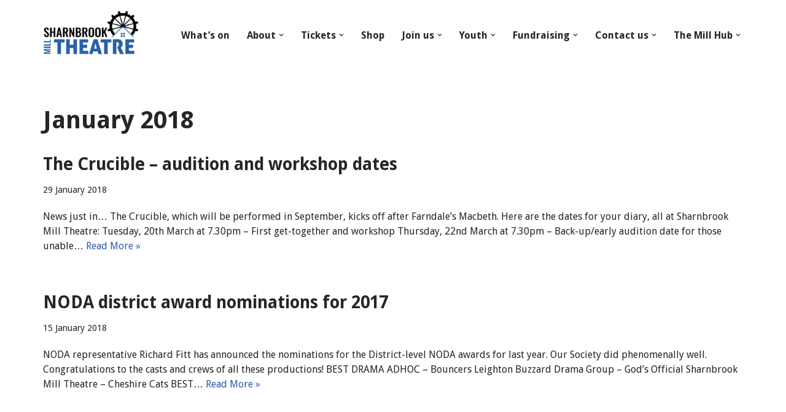

--- FILE ---
content_type: text/html; charset=UTF-8
request_url: https://www.sharnbrookmilltheatre.co.uk/2018/01/
body_size: 16593
content:
<!DOCTYPE html>
<html lang="en-GB">

<head>
	
	<meta charset="UTF-8">
	<meta name="viewport" content="width=device-width, initial-scale=1, minimum-scale=1">
	<link rel="profile" href="http://gmpg.org/xfn/11">
		<title>January 2018 &#8211; Sharnbrook Mill Theatre</title>
<meta name='robots' content='max-image-preview:large' />
<link rel='dns-prefetch' href='//stats.wp.com' />
<link rel='dns-prefetch' href='//use.fontawesome.com' />
<link rel='dns-prefetch' href='//fonts.googleapis.com' />
<link rel='preconnect' href='//i0.wp.com' />
<link rel='preconnect' href='//c0.wp.com' />
<link rel="alternate" type="application/rss+xml" title="Sharnbrook Mill Theatre &raquo; Feed" href="https://www.sharnbrookmilltheatre.co.uk/feed/" />
<style id='wp-img-auto-sizes-contain-inline-css'>
img:is([sizes=auto i],[sizes^="auto," i]){contain-intrinsic-size:3000px 1500px}
/*# sourceURL=wp-img-auto-sizes-contain-inline-css */
</style>
<style id='wp-emoji-styles-inline-css'>

	img.wp-smiley, img.emoji {
		display: inline !important;
		border: none !important;
		box-shadow: none !important;
		height: 1em !important;
		width: 1em !important;
		margin: 0 0.07em !important;
		vertical-align: -0.1em !important;
		background: none !important;
		padding: 0 !important;
	}
/*# sourceURL=wp-emoji-styles-inline-css */
</style>
<link rel='stylesheet' id='wp-block-library-css' href='https://c0.wp.com/c/6.9/wp-includes/css/dist/block-library/style.min.css' media='all' />
<style id='global-styles-inline-css'>
:root{--wp--preset--aspect-ratio--square: 1;--wp--preset--aspect-ratio--4-3: 4/3;--wp--preset--aspect-ratio--3-4: 3/4;--wp--preset--aspect-ratio--3-2: 3/2;--wp--preset--aspect-ratio--2-3: 2/3;--wp--preset--aspect-ratio--16-9: 16/9;--wp--preset--aspect-ratio--9-16: 9/16;--wp--preset--color--black: #000000;--wp--preset--color--cyan-bluish-gray: #abb8c3;--wp--preset--color--white: #ffffff;--wp--preset--color--pale-pink: #f78da7;--wp--preset--color--vivid-red: #cf2e2e;--wp--preset--color--luminous-vivid-orange: #ff6900;--wp--preset--color--luminous-vivid-amber: #fcb900;--wp--preset--color--light-green-cyan: #7bdcb5;--wp--preset--color--vivid-green-cyan: #00d084;--wp--preset--color--pale-cyan-blue: #8ed1fc;--wp--preset--color--vivid-cyan-blue: #0693e3;--wp--preset--color--vivid-purple: #9b51e0;--wp--preset--color--neve-link-color: var(--nv-primary-accent);--wp--preset--color--neve-link-hover-color: var(--nv-secondary-accent);--wp--preset--color--nv-site-bg: var(--nv-site-bg);--wp--preset--color--nv-light-bg: var(--nv-light-bg);--wp--preset--color--nv-dark-bg: var(--nv-dark-bg);--wp--preset--color--neve-text-color: var(--nv-text-color);--wp--preset--color--nv-text-dark-bg: var(--nv-text-dark-bg);--wp--preset--color--nv-c-1: var(--nv-c-1);--wp--preset--color--nv-c-2: var(--nv-c-2);--wp--preset--gradient--vivid-cyan-blue-to-vivid-purple: linear-gradient(135deg,rgb(6,147,227) 0%,rgb(155,81,224) 100%);--wp--preset--gradient--light-green-cyan-to-vivid-green-cyan: linear-gradient(135deg,rgb(122,220,180) 0%,rgb(0,208,130) 100%);--wp--preset--gradient--luminous-vivid-amber-to-luminous-vivid-orange: linear-gradient(135deg,rgb(252,185,0) 0%,rgb(255,105,0) 100%);--wp--preset--gradient--luminous-vivid-orange-to-vivid-red: linear-gradient(135deg,rgb(255,105,0) 0%,rgb(207,46,46) 100%);--wp--preset--gradient--very-light-gray-to-cyan-bluish-gray: linear-gradient(135deg,rgb(238,238,238) 0%,rgb(169,184,195) 100%);--wp--preset--gradient--cool-to-warm-spectrum: linear-gradient(135deg,rgb(74,234,220) 0%,rgb(151,120,209) 20%,rgb(207,42,186) 40%,rgb(238,44,130) 60%,rgb(251,105,98) 80%,rgb(254,248,76) 100%);--wp--preset--gradient--blush-light-purple: linear-gradient(135deg,rgb(255,206,236) 0%,rgb(152,150,240) 100%);--wp--preset--gradient--blush-bordeaux: linear-gradient(135deg,rgb(254,205,165) 0%,rgb(254,45,45) 50%,rgb(107,0,62) 100%);--wp--preset--gradient--luminous-dusk: linear-gradient(135deg,rgb(255,203,112) 0%,rgb(199,81,192) 50%,rgb(65,88,208) 100%);--wp--preset--gradient--pale-ocean: linear-gradient(135deg,rgb(255,245,203) 0%,rgb(182,227,212) 50%,rgb(51,167,181) 100%);--wp--preset--gradient--electric-grass: linear-gradient(135deg,rgb(202,248,128) 0%,rgb(113,206,126) 100%);--wp--preset--gradient--midnight: linear-gradient(135deg,rgb(2,3,129) 0%,rgb(40,116,252) 100%);--wp--preset--font-size--small: 13px;--wp--preset--font-size--medium: 20px;--wp--preset--font-size--large: 36px;--wp--preset--font-size--x-large: 42px;--wp--preset--spacing--20: 0.44rem;--wp--preset--spacing--30: 0.67rem;--wp--preset--spacing--40: 1rem;--wp--preset--spacing--50: 1.5rem;--wp--preset--spacing--60: 2.25rem;--wp--preset--spacing--70: 3.38rem;--wp--preset--spacing--80: 5.06rem;--wp--preset--shadow--natural: 6px 6px 9px rgba(0, 0, 0, 0.2);--wp--preset--shadow--deep: 12px 12px 50px rgba(0, 0, 0, 0.4);--wp--preset--shadow--sharp: 6px 6px 0px rgba(0, 0, 0, 0.2);--wp--preset--shadow--outlined: 6px 6px 0px -3px rgb(255, 255, 255), 6px 6px rgb(0, 0, 0);--wp--preset--shadow--crisp: 6px 6px 0px rgb(0, 0, 0);}:where(.is-layout-flex){gap: 0.5em;}:where(.is-layout-grid){gap: 0.5em;}body .is-layout-flex{display: flex;}.is-layout-flex{flex-wrap: wrap;align-items: center;}.is-layout-flex > :is(*, div){margin: 0;}body .is-layout-grid{display: grid;}.is-layout-grid > :is(*, div){margin: 0;}:where(.wp-block-columns.is-layout-flex){gap: 2em;}:where(.wp-block-columns.is-layout-grid){gap: 2em;}:where(.wp-block-post-template.is-layout-flex){gap: 1.25em;}:where(.wp-block-post-template.is-layout-grid){gap: 1.25em;}.has-black-color{color: var(--wp--preset--color--black) !important;}.has-cyan-bluish-gray-color{color: var(--wp--preset--color--cyan-bluish-gray) !important;}.has-white-color{color: var(--wp--preset--color--white) !important;}.has-pale-pink-color{color: var(--wp--preset--color--pale-pink) !important;}.has-vivid-red-color{color: var(--wp--preset--color--vivid-red) !important;}.has-luminous-vivid-orange-color{color: var(--wp--preset--color--luminous-vivid-orange) !important;}.has-luminous-vivid-amber-color{color: var(--wp--preset--color--luminous-vivid-amber) !important;}.has-light-green-cyan-color{color: var(--wp--preset--color--light-green-cyan) !important;}.has-vivid-green-cyan-color{color: var(--wp--preset--color--vivid-green-cyan) !important;}.has-pale-cyan-blue-color{color: var(--wp--preset--color--pale-cyan-blue) !important;}.has-vivid-cyan-blue-color{color: var(--wp--preset--color--vivid-cyan-blue) !important;}.has-vivid-purple-color{color: var(--wp--preset--color--vivid-purple) !important;}.has-neve-link-color-color{color: var(--wp--preset--color--neve-link-color) !important;}.has-neve-link-hover-color-color{color: var(--wp--preset--color--neve-link-hover-color) !important;}.has-nv-site-bg-color{color: var(--wp--preset--color--nv-site-bg) !important;}.has-nv-light-bg-color{color: var(--wp--preset--color--nv-light-bg) !important;}.has-nv-dark-bg-color{color: var(--wp--preset--color--nv-dark-bg) !important;}.has-neve-text-color-color{color: var(--wp--preset--color--neve-text-color) !important;}.has-nv-text-dark-bg-color{color: var(--wp--preset--color--nv-text-dark-bg) !important;}.has-nv-c-1-color{color: var(--wp--preset--color--nv-c-1) !important;}.has-nv-c-2-color{color: var(--wp--preset--color--nv-c-2) !important;}.has-black-background-color{background-color: var(--wp--preset--color--black) !important;}.has-cyan-bluish-gray-background-color{background-color: var(--wp--preset--color--cyan-bluish-gray) !important;}.has-white-background-color{background-color: var(--wp--preset--color--white) !important;}.has-pale-pink-background-color{background-color: var(--wp--preset--color--pale-pink) !important;}.has-vivid-red-background-color{background-color: var(--wp--preset--color--vivid-red) !important;}.has-luminous-vivid-orange-background-color{background-color: var(--wp--preset--color--luminous-vivid-orange) !important;}.has-luminous-vivid-amber-background-color{background-color: var(--wp--preset--color--luminous-vivid-amber) !important;}.has-light-green-cyan-background-color{background-color: var(--wp--preset--color--light-green-cyan) !important;}.has-vivid-green-cyan-background-color{background-color: var(--wp--preset--color--vivid-green-cyan) !important;}.has-pale-cyan-blue-background-color{background-color: var(--wp--preset--color--pale-cyan-blue) !important;}.has-vivid-cyan-blue-background-color{background-color: var(--wp--preset--color--vivid-cyan-blue) !important;}.has-vivid-purple-background-color{background-color: var(--wp--preset--color--vivid-purple) !important;}.has-neve-link-color-background-color{background-color: var(--wp--preset--color--neve-link-color) !important;}.has-neve-link-hover-color-background-color{background-color: var(--wp--preset--color--neve-link-hover-color) !important;}.has-nv-site-bg-background-color{background-color: var(--wp--preset--color--nv-site-bg) !important;}.has-nv-light-bg-background-color{background-color: var(--wp--preset--color--nv-light-bg) !important;}.has-nv-dark-bg-background-color{background-color: var(--wp--preset--color--nv-dark-bg) !important;}.has-neve-text-color-background-color{background-color: var(--wp--preset--color--neve-text-color) !important;}.has-nv-text-dark-bg-background-color{background-color: var(--wp--preset--color--nv-text-dark-bg) !important;}.has-nv-c-1-background-color{background-color: var(--wp--preset--color--nv-c-1) !important;}.has-nv-c-2-background-color{background-color: var(--wp--preset--color--nv-c-2) !important;}.has-black-border-color{border-color: var(--wp--preset--color--black) !important;}.has-cyan-bluish-gray-border-color{border-color: var(--wp--preset--color--cyan-bluish-gray) !important;}.has-white-border-color{border-color: var(--wp--preset--color--white) !important;}.has-pale-pink-border-color{border-color: var(--wp--preset--color--pale-pink) !important;}.has-vivid-red-border-color{border-color: var(--wp--preset--color--vivid-red) !important;}.has-luminous-vivid-orange-border-color{border-color: var(--wp--preset--color--luminous-vivid-orange) !important;}.has-luminous-vivid-amber-border-color{border-color: var(--wp--preset--color--luminous-vivid-amber) !important;}.has-light-green-cyan-border-color{border-color: var(--wp--preset--color--light-green-cyan) !important;}.has-vivid-green-cyan-border-color{border-color: var(--wp--preset--color--vivid-green-cyan) !important;}.has-pale-cyan-blue-border-color{border-color: var(--wp--preset--color--pale-cyan-blue) !important;}.has-vivid-cyan-blue-border-color{border-color: var(--wp--preset--color--vivid-cyan-blue) !important;}.has-vivid-purple-border-color{border-color: var(--wp--preset--color--vivid-purple) !important;}.has-neve-link-color-border-color{border-color: var(--wp--preset--color--neve-link-color) !important;}.has-neve-link-hover-color-border-color{border-color: var(--wp--preset--color--neve-link-hover-color) !important;}.has-nv-site-bg-border-color{border-color: var(--wp--preset--color--nv-site-bg) !important;}.has-nv-light-bg-border-color{border-color: var(--wp--preset--color--nv-light-bg) !important;}.has-nv-dark-bg-border-color{border-color: var(--wp--preset--color--nv-dark-bg) !important;}.has-neve-text-color-border-color{border-color: var(--wp--preset--color--neve-text-color) !important;}.has-nv-text-dark-bg-border-color{border-color: var(--wp--preset--color--nv-text-dark-bg) !important;}.has-nv-c-1-border-color{border-color: var(--wp--preset--color--nv-c-1) !important;}.has-nv-c-2-border-color{border-color: var(--wp--preset--color--nv-c-2) !important;}.has-vivid-cyan-blue-to-vivid-purple-gradient-background{background: var(--wp--preset--gradient--vivid-cyan-blue-to-vivid-purple) !important;}.has-light-green-cyan-to-vivid-green-cyan-gradient-background{background: var(--wp--preset--gradient--light-green-cyan-to-vivid-green-cyan) !important;}.has-luminous-vivid-amber-to-luminous-vivid-orange-gradient-background{background: var(--wp--preset--gradient--luminous-vivid-amber-to-luminous-vivid-orange) !important;}.has-luminous-vivid-orange-to-vivid-red-gradient-background{background: var(--wp--preset--gradient--luminous-vivid-orange-to-vivid-red) !important;}.has-very-light-gray-to-cyan-bluish-gray-gradient-background{background: var(--wp--preset--gradient--very-light-gray-to-cyan-bluish-gray) !important;}.has-cool-to-warm-spectrum-gradient-background{background: var(--wp--preset--gradient--cool-to-warm-spectrum) !important;}.has-blush-light-purple-gradient-background{background: var(--wp--preset--gradient--blush-light-purple) !important;}.has-blush-bordeaux-gradient-background{background: var(--wp--preset--gradient--blush-bordeaux) !important;}.has-luminous-dusk-gradient-background{background: var(--wp--preset--gradient--luminous-dusk) !important;}.has-pale-ocean-gradient-background{background: var(--wp--preset--gradient--pale-ocean) !important;}.has-electric-grass-gradient-background{background: var(--wp--preset--gradient--electric-grass) !important;}.has-midnight-gradient-background{background: var(--wp--preset--gradient--midnight) !important;}.has-small-font-size{font-size: var(--wp--preset--font-size--small) !important;}.has-medium-font-size{font-size: var(--wp--preset--font-size--medium) !important;}.has-large-font-size{font-size: var(--wp--preset--font-size--large) !important;}.has-x-large-font-size{font-size: var(--wp--preset--font-size--x-large) !important;}
/*# sourceURL=global-styles-inline-css */
</style>

<style id='classic-theme-styles-inline-css'>
/*! This file is auto-generated */
.wp-block-button__link{color:#fff;background-color:#32373c;border-radius:9999px;box-shadow:none;text-decoration:none;padding:calc(.667em + 2px) calc(1.333em + 2px);font-size:1.125em}.wp-block-file__button{background:#32373c;color:#fff;text-decoration:none}
/*# sourceURL=/wp-includes/css/classic-themes.min.css */
</style>
<style id='font-awesome-svg-styles-default-inline-css'>
.svg-inline--fa {
  display: inline-block;
  height: 1em;
  overflow: visible;
  vertical-align: -.125em;
}
/*# sourceURL=font-awesome-svg-styles-default-inline-css */
</style>
<link rel='stylesheet' id='font-awesome-svg-styles-css' href='https://www.sharnbrookmilltheatre.co.uk/wp-content/uploads/font-awesome/v6.6.0/css/svg-with-js.css' media='all' />
<style id='font-awesome-svg-styles-inline-css'>
   .wp-block-font-awesome-icon svg::before,
   .wp-rich-text-font-awesome-icon svg::before {content: unset;}
/*# sourceURL=font-awesome-svg-styles-inline-css */
</style>
<link rel='stylesheet' id='collapscore-css-css' href='https://www.sharnbrookmilltheatre.co.uk/wp-content/plugins/jquery-collapse-o-matic/css/core_style.css?ver=1.0' media='all' />
<link rel='stylesheet' id='collapseomatic-css-css' href='https://www.sharnbrookmilltheatre.co.uk/wp-content/plugins/jquery-collapse-o-matic/css/light_style.css?ver=1.6' media='all' />
<link rel='stylesheet' id='ufbl-custom-select-css-css' href='https://www.sharnbrookmilltheatre.co.uk/wp-content/plugins/ultimate-form-builder-lite/css/jquery.selectbox.css?ver=1.5.3' media='all' />
<link rel='stylesheet' id='ufbl-front-css-css' href='https://www.sharnbrookmilltheatre.co.uk/wp-content/plugins/ultimate-form-builder-lite/css/frontend.css?ver=1.5.3' media='all' />
<link rel='stylesheet' id='wppopups-base-css' href='https://www.sharnbrookmilltheatre.co.uk/wp-content/plugins/wp-popups-lite/src/assets/css/wppopups-base.css?ver=2.2.0.3' media='all' />
<link rel='stylesheet' id='neve-style-css' href='https://www.sharnbrookmilltheatre.co.uk/wp-content/themes/neve/style-main-new.min.css?ver=4.2.1' media='all' />
<style id='neve-style-inline-css'>
.is-menu-sidebar .header-menu-sidebar { visibility: visible; }.is-menu-sidebar.menu_sidebar_slide_left .header-menu-sidebar { transform: translate3d(0, 0, 0); left: 0; }.is-menu-sidebar.menu_sidebar_slide_right .header-menu-sidebar { transform: translate3d(0, 0, 0); right: 0; }.is-menu-sidebar.menu_sidebar_pull_right .header-menu-sidebar, .is-menu-sidebar.menu_sidebar_pull_left .header-menu-sidebar { transform: translateX(0); }.is-menu-sidebar.menu_sidebar_dropdown .header-menu-sidebar { height: auto; }.is-menu-sidebar.menu_sidebar_dropdown .header-menu-sidebar-inner { max-height: 400px; padding: 20px 0; }.is-menu-sidebar.menu_sidebar_full_canvas .header-menu-sidebar { opacity: 1; }.header-menu-sidebar .menu-item-nav-search:not(.floating) { pointer-events: none; }.header-menu-sidebar .menu-item-nav-search .is-menu-sidebar { pointer-events: unset; }@media screen and (max-width: 960px) { .builder-item.cr .item--inner { --textalign: center; --justify: center; } }
.nv-meta-list li.meta:not(:last-child):after { content:"/" }.nv-meta-list .no-mobile{
			display:none;
		}.nv-meta-list li.last::after{
			content: ""!important;
		}@media (min-width: 769px) {
			.nv-meta-list .no-mobile {
				display: inline-block;
			}
			.nv-meta-list li.last:not(:last-child)::after {
		 		content: "/" !important;
			}
		}
 :root{ --container: 748px;--postwidth:100%; --primarybtnbg: var(--nv-primary-accent); --secondarybtnbg: #f90000; --primarybtnhoverbg: var(--nv-primary-accent); --primarybtncolor: #fff; --secondarybtncolor: #ffffff; --primarybtnhovercolor: #fff; --secondarybtnhovercolor: var(--nv-primary-accent);--primarybtnborderradius:3px;--secondarybtnborderradius:3px;--secondarybtnborderwidth:3px;--btnpadding:13px 15px;--primarybtnpadding:13px 15px;--secondarybtnpadding:calc(13px - 3px) calc(15px - 3px); --btnlineheight: 1.6em; --btntexttransform: none; --bodyfontfamily: "Droid Sans"; --bodyfontsize: 15px; --bodylineheight: 1.6em; --bodyletterspacing: 0px; --bodyfontweight: 400; --bodytexttransform: none; --h1fontsize: 36px; --h1fontweight: 700; --h1lineheight: 1.2; --h1letterspacing: 0px; --h1texttransform: none; --h2fontsize: 28px; --h2fontweight: 700; --h2lineheight: 1.3; --h2letterspacing: 0px; --h2texttransform: none; --h3fontsize: 24px; --h3fontweight: 700; --h3lineheight: 1.4; --h3letterspacing: 0px; --h3texttransform: none; --h4fontsize: 20px; --h4fontweight: 700; --h4lineheight: 1.6; --h4letterspacing: 0px; --h4texttransform: none; --h5fontsize: 16px; --h5fontweight: 700; --h5lineheight: 1.6; --h5letterspacing: 0px; --h5texttransform: none; --h6fontsize: 14px; --h6fontweight: 700; --h6lineheight: 1.6; --h6letterspacing: 0px; --h6texttransform: none;--formfieldborderwidth:2px;--formfieldborderradius:3px; --formfieldbgcolor: var(--nv-site-bg); --formfieldbordercolor: #dddddd; --formfieldcolor: var(--nv-text-color);--formfieldpadding:10px 12px; } .nv-index-posts{ --borderradius:0px; } .has-neve-button-color-color{ color: var(--nv-primary-accent)!important; } .has-neve-button-color-background-color{ background-color: var(--nv-primary-accent)!important; } .single-post-container .alignfull > [class*="__inner-container"], .single-post-container .alignwide > [class*="__inner-container"]{ max-width:718px } .nv-meta-list{ --avatarsize: 20px; } .single .nv-meta-list{ --avatarsize: 20px; } .blog .blog-entry-title, .archive .blog-entry-title{ --fontweight: 800; } .nv-is-boxed.nv-comments-wrap{ --padding:20px; } .nv-is-boxed.comment-respond{ --padding:20px; } .single:not(.single-product), .page{ --c-vspace:0 0 0 0;; } .scroll-to-top{ --color: var(--nv-text-dark-bg);--padding:8px 10px; --borderradius: 3px; --bgcolor: var(--nv-primary-accent); --hovercolor: var(--nv-text-dark-bg); --hoverbgcolor: var(--nv-primary-accent);--size:16px; } .global-styled{ --bgcolor: var(--nv-site-bg); } .header-top{ --rowbcolor: var(--nv-light-bg); --color: var(--nv-text-color); --bgcolor: var(--nv-site-bg); } .header-main{ --rowbcolor: var(--nv-light-bg); --color: var(--nv-text-color); --bgcolor: var(--nv-site-bg); } .header-bottom{ --rowbcolor: var(--nv-light-bg); --color: var(--nv-text-color); --bgcolor: var(--nv-site-bg); } .header-menu-sidebar-bg{ --justify: flex-start; --textalign: left;--flexg: 1;--wrapdropdownwidth: auto; --color: var(--nv-text-color); --bgcolor: var(--nv-site-bg); } .header-menu-sidebar{ width: 360px; } .builder-item--logo{ --maxwidth: 120px; --fs: 24px;--padding:10px 0;--margin:0; --textalign: left;--justify: flex-start; } .builder-item--nav-icon,.header-menu-sidebar .close-sidebar-panel .navbar-toggle{ --borderradius:0; } .builder-item--nav-icon{ --label-margin:0 5px 0 0;;--padding:10px 15px;--margin:0; } .builder-item--primary-menu{ --hovercolor: var(--nv-secondary-accent); --hovertextcolor: var(--nv-text-color); --activecolor: var(--nv-primary-accent); --spacing: 20px; --height: 25px;--padding:0;--margin:0; --fontsize: 1em; --lineheight: 1.6; --letterspacing: 0px; --fontweight: 500; --texttransform: none; --iconsize: 1em; } .hfg-is-group.has-primary-menu .inherit-ff{ --inheritedfw: 500; } .footer-top-inner .row{ grid-template-columns:1fr 1fr 1fr; --valign: flex-start; } .footer-top{ --rowbcolor: var(--nv-light-bg); --color: var(--nv-text-color); --bgcolor: var(--nv-site-bg); } .footer-main-inner .row{ grid-template-columns:repeat(4, 1fr); --valign: flex-start; } .footer-main{ --rowbcolor: var(--nv-light-bg); --color: #ffffff; --bgcolor: #000000; } .footer-bottom-inner .row{ grid-template-columns:1fr 1fr 1fr; --valign: flex-start; } .footer-bottom{ --rowbcolor: var(--nv-light-bg); --color: var(--nv-text-dark-bg); --bgcolor: var(--nv-dark-bg); } .builder-item--footer-one-widgets{ --padding:0;--margin:0; --textalign: left;--justify: flex-start; } .builder-item--footer-two-widgets{ --padding:0;--margin:0; --textalign: left;--justify: flex-start; } .builder-item--footer-three-widgets{ --padding:0;--margin:0; --textalign: left;--justify: flex-start; } .builder-item--footer-four-widgets{ --padding:0;--margin:0; --textalign: left;--justify: flex-start; } @media(min-width: 576px){ :root{ --container: 992px;--postwidth:100%;--btnpadding:13px 15px;--primarybtnpadding:13px 15px;--secondarybtnpadding:calc(13px - 3px) calc(15px - 3px); --btnlineheight: 1.6em; --bodyfontsize: 16px; --bodylineheight: 1.6em; --bodyletterspacing: 0px; --h1fontsize: 38px; --h1lineheight: 1.2; --h1letterspacing: 0px; --h2fontsize: 30px; --h2lineheight: 1.2; --h2letterspacing: 0px; --h3fontsize: 26px; --h3lineheight: 1.4; --h3letterspacing: 0px; --h4fontsize: 22px; --h4lineheight: 1.5; --h4letterspacing: 0px; --h5fontsize: 18px; --h5lineheight: 1.6; --h5letterspacing: 0px; --h6fontsize: 14px; --h6lineheight: 1.6; --h6letterspacing: 0px; } .single-post-container .alignfull > [class*="__inner-container"], .single-post-container .alignwide > [class*="__inner-container"]{ max-width:962px } .nv-meta-list{ --avatarsize: 20px; } .single .nv-meta-list{ --avatarsize: 20px; } .nv-is-boxed.nv-comments-wrap{ --padding:30px; } .nv-is-boxed.comment-respond{ --padding:30px; } .single:not(.single-product), .page{ --c-vspace:0 0 0 0;; } .scroll-to-top{ --padding:8px 10px;--size:16px; } .header-menu-sidebar-bg{ --justify: flex-start; --textalign: left;--flexg: 1;--wrapdropdownwidth: auto; } .header-menu-sidebar{ width: 360px; } .builder-item--logo{ --maxwidth: 120px; --fs: 24px;--padding:10px 0;--margin:0; --textalign: left;--justify: flex-start; } .builder-item--nav-icon{ --label-margin:0 5px 0 0;;--padding:10px 15px;--margin:0; } .builder-item--primary-menu{ --spacing: 20px; --height: 25px;--padding:0;--margin:0; --fontsize: 1em; --lineheight: 1.6; --letterspacing: 0px; --iconsize: 1em; } .builder-item--footer-one-widgets{ --padding:0;--margin:0; --textalign: left;--justify: flex-start; } .builder-item--footer-two-widgets{ --padding:0;--margin:0; --textalign: left;--justify: flex-start; } .builder-item--footer-three-widgets{ --padding:0;--margin:0; --textalign: left;--justify: flex-start; } .builder-item--footer-four-widgets{ --padding:0;--margin:0; --textalign: left;--justify: flex-start; } }@media(min-width: 960px){ :root{ --container: 1170px;--postwidth:100%;--btnpadding:15px;--primarybtnpadding:15px;--secondarybtnpadding:calc(15px - 3px); --btnlineheight: 1.6em; --bodyfontsize: 16px; --bodylineheight: 1.5em; --bodyletterspacing: 0px; --h1fontsize: 40px; --h1lineheight: 1.1; --h1letterspacing: 0px; --h2fontsize: 32px; --h2lineheight: 1.2; --h2letterspacing: 0px; --h3fontsize: 28px; --h3lineheight: 1.4; --h3letterspacing: 0px; --h4fontsize: 24px; --h4lineheight: 1.5; --h4letterspacing: 0px; --h5fontsize: 20px; --h5lineheight: 1.6; --h5letterspacing: 0px; --h6fontsize: 16px; --h6lineheight: 1.6; --h6letterspacing: 0px; } body:not(.single):not(.archive):not(.blog):not(.search):not(.error404) .neve-main > .container .col, body.post-type-archive-course .neve-main > .container .col, body.post-type-archive-llms_membership .neve-main > .container .col{ max-width: 100%; } body:not(.single):not(.archive):not(.blog):not(.search):not(.error404) .nv-sidebar-wrap, body.post-type-archive-course .nv-sidebar-wrap, body.post-type-archive-llms_membership .nv-sidebar-wrap{ max-width: 0%; } .neve-main > .archive-container .nv-index-posts.col{ max-width: 100%; } .neve-main > .archive-container .nv-sidebar-wrap{ max-width: 0%; } .neve-main > .single-post-container .nv-single-post-wrap.col{ max-width: 70%; } .single-post-container .alignfull > [class*="__inner-container"], .single-post-container .alignwide > [class*="__inner-container"]{ max-width:789px } .container-fluid.single-post-container .alignfull > [class*="__inner-container"], .container-fluid.single-post-container .alignwide > [class*="__inner-container"]{ max-width:calc(70% + 15px) } .neve-main > .single-post-container .nv-sidebar-wrap{ max-width: 30%; } .nv-meta-list{ --avatarsize: 20px; } .single .nv-meta-list{ --avatarsize: 20px; } .nv-is-boxed.nv-comments-wrap{ --padding:40px; } .nv-is-boxed.comment-respond{ --padding:40px; } .single:not(.single-product), .page{ --c-vspace:0 0 0 0;; } .scroll-to-top{ --padding:8px 10px;--size:16px; } .header-menu-sidebar-bg{ --justify: flex-start; --textalign: left;--flexg: 1;--wrapdropdownwidth: auto; } .header-menu-sidebar{ width: 360px; } .builder-item--logo{ --maxwidth: 155px; --fs: 24px;--padding:10px 0;--margin:0; --textalign: left;--justify: flex-start; } .builder-item--nav-icon{ --label-margin:0 5px 0 0;;--padding:10px 15px;--margin:0; } .builder-item--primary-menu{ --spacing: 20px; --height: 25px;--padding:0;--margin:0; --fontsize: 1em; --lineheight: 1.6; --letterspacing: 0px; --iconsize: 1em; } .builder-item--footer-one-widgets{ --padding:0;--margin:0; --textalign: left;--justify: flex-start; } .builder-item--footer-two-widgets{ --padding:0;--margin:0; --textalign: left;--justify: flex-start; } .builder-item--footer-three-widgets{ --padding:0;--margin:0; --textalign: left;--justify: flex-start; } .builder-item--footer-four-widgets{ --padding:0;--margin:0; --textalign: left;--justify: flex-start; } }.scroll-to-top {right: 20px; border: none; position: fixed; bottom: 30px; display: none; opacity: 0; visibility: hidden; transition: opacity 0.3s ease-in-out, visibility 0.3s ease-in-out; align-items: center; justify-content: center; z-index: 999; } @supports (-webkit-overflow-scrolling: touch) { .scroll-to-top { bottom: 74px; } } .scroll-to-top.image { background-position: center; } .scroll-to-top .scroll-to-top-image { width: 100%; height: 100%; } .scroll-to-top .scroll-to-top-label { margin: 0; padding: 5px; } .scroll-to-top:hover { text-decoration: none; } .scroll-to-top.scroll-to-top-left {left: 20px; right: unset;} .scroll-to-top.scroll-show-mobile { display: flex; } @media (min-width: 960px) { .scroll-to-top { display: flex; } }.scroll-to-top { color: var(--color); padding: var(--padding); border-radius: var(--borderradius); background: var(--bgcolor); } .scroll-to-top:hover, .scroll-to-top:focus { color: var(--hovercolor); background: var(--hoverbgcolor); } .scroll-to-top-icon, .scroll-to-top.image .scroll-to-top-image { width: var(--size); height: var(--size); } .scroll-to-top-image { background-image: var(--bgimage); background-size: cover; }:root{--nv-primary-accent:#2f5aae;--nv-secondary-accent:#2f5aae;--nv-site-bg:#ffffff;--nv-light-bg:#f4f5f7;--nv-dark-bg:#121212;--nv-text-color:#272626;--nv-text-dark-bg:#ffffff;--nv-c-1:#9463ae;--nv-c-2:#be574b;--nv-fallback-ff:Arial, Helvetica, sans-serif;}
/*# sourceURL=neve-style-inline-css */
</style>
<link rel='stylesheet' id='font-awesome-official-css' href='https://use.fontawesome.com/releases/v6.6.0/css/all.css' media='all' integrity="sha384-h/hnnw1Bi4nbpD6kE7nYfCXzovi622sY5WBxww8ARKwpdLj5kUWjRuyiXaD1U2JT" crossorigin="anonymous" />
<link rel='stylesheet' id='mm-compiled-options-mobmenu-css' href='https://www.sharnbrookmilltheatre.co.uk/wp-content/uploads/dynamic-mobmenu.css?ver=2.8.8-115' media='all' />
<link rel='stylesheet' id='mm-google-webfont-droid-sans-css' href='//fonts.googleapis.com/css?family=Droid+Sans%3A500%2Cinherit%2C400&#038;subset=latin%2Clatin-ext&#038;ver=6.9' media='all' />
<link rel='stylesheet' id='mm-google-webfont-duru-sans-css' href='//fonts.googleapis.com/css?family=Duru+Sans%3A500%2C400&#038;subset=latin%2Clatin-ext&#038;ver=6.9' media='all' />
<link rel='stylesheet' id='cssmobmenu-icons-css' href='https://www.sharnbrookmilltheatre.co.uk/wp-content/plugins/mobile-menu/includes/css/mobmenu-icons.css?ver=6.9' media='all' />
<link rel='stylesheet' id='cssmobmenu-css' href='https://www.sharnbrookmilltheatre.co.uk/wp-content/plugins/mobile-menu/includes/css/mobmenu.css?ver=2.8.8' media='all' />
<link rel='stylesheet' id='neve-google-font-droid-sans-css' href='//fonts.googleapis.com/css?family=Droid+Sans%3A400%2C700%2C800%2C500&#038;display=swap&#038;ver=4.2.1' media='all' />
<link rel='stylesheet' id='font-awesome-official-v4shim-css' href='https://use.fontawesome.com/releases/v6.6.0/css/v4-shims.css' media='all' integrity="sha384-Heamg4F/EELwbmnBJapxaWTkcdX/DCrJpYgSshI5BkI7xghn3RvDcpG+1xUJt/7K" crossorigin="anonymous" />
<script src="https://c0.wp.com/c/6.9/wp-includes/js/jquery/jquery.min.js" id="jquery-core-js"></script>
<script src="https://c0.wp.com/c/6.9/wp-includes/js/jquery/jquery-migrate.min.js" id="jquery-migrate-js"></script>
<script src="https://www.sharnbrookmilltheatre.co.uk/wp-content/plugins/ultimate-form-builder-lite/js/jquery.selectbox-0.2.min.js?ver=1.5.3" id="ufbl-custom-select-js-js"></script>
<script id="ufbl-front-js-js-extra">
var frontend_js_obj = {"default_error_message":"This field is required","ajax_url":"https://www.sharnbrookmilltheatre.co.uk/wp-admin/admin-ajax.php","ajax_nonce":"821f1e6872"};
//# sourceURL=ufbl-front-js-js-extra
</script>
<script src="https://www.sharnbrookmilltheatre.co.uk/wp-content/plugins/ultimate-form-builder-lite/js/frontend.js?ver=1.5.3" id="ufbl-front-js-js"></script>
<script src="https://www.sharnbrookmilltheatre.co.uk/wp-content/plugins/mobile-menu/includes/js/mobmenu.js?ver=2.8.8" id="mobmenujs-js"></script>
<link rel="https://api.w.org/" href="https://www.sharnbrookmilltheatre.co.uk/wp-json/" /><link rel="EditURI" type="application/rsd+xml" title="RSD" href="https://www.sharnbrookmilltheatre.co.uk/xmlrpc.php?rsd" />
<meta name="generator" content="WordPress 6.9" />
	<style>img#wpstats{display:none}</style>
				<style id="wp-custom-css">
			.nv-footer-content {
	padding-top: 48px
}

.menu-item {
	font-weight: bold;
}

.wp-block-latest-posts__post-title {
	font-weight: bold;
	font-size: larger
}		</style>
		
	</head>

<body  class="archive date wp-theme-neve  nv-blog-default nv-sidebar-full-width menu_sidebar_slide_left mob-menu-slideout-over" id="neve_body"  >
<div class="wrapper">
	
	<header class="header"  >
		<a class="neve-skip-link show-on-focus" href="#content" >
			Skip to content		</a>
		<div id="header-grid"  class="hfg_header site-header">
	
<nav class="header--row header-main hide-on-mobile hide-on-tablet layout-full-contained nv-navbar header--row"
	data-row-id="main" data-show-on="desktop">

	<div
		class="header--row-inner header-main-inner">
		<div class="container">
			<div
				class="row row--wrapper"
				data-section="hfg_header_layout_main" >
				<div class="hfg-slot left"><div class="builder-item desktop-left"><div class="item--inner builder-item--logo"
		data-section="title_tagline"
		data-item-id="logo">
	
<div class="site-logo">
	<a class="brand" href="https://www.sharnbrookmilltheatre.co.uk/" aria-label="Sharnbrook Mill Theatre" rel="home"><div class="logo-on-top"><img width="800" height="405" src="https://i0.wp.com/www.sharnbrookmilltheatre.co.uk/wp-content/uploads/2023/02/mill_logo.png?fit=800%2C405&amp;ssl=1" class="neve-site-logo skip-lazy" alt="Sharnbrook Mill Theatre logo" data-variant="logo" decoding="async" fetchpriority="high" srcset="https://i0.wp.com/www.sharnbrookmilltheatre.co.uk/wp-content/uploads/2023/02/mill_logo.png?w=800&amp;ssl=1 800w, https://i0.wp.com/www.sharnbrookmilltheatre.co.uk/wp-content/uploads/2023/02/mill_logo.png?resize=300%2C152&amp;ssl=1 300w, https://i0.wp.com/www.sharnbrookmilltheatre.co.uk/wp-content/uploads/2023/02/mill_logo.png?resize=768%2C389&amp;ssl=1 768w" sizes="(max-width: 800px) 100vw, 800px" /><div class="nv-title-tagline-wrap"></div></div></a></div>
	</div>

</div></div><div class="hfg-slot right"><div class="builder-item has-nav"><div class="item--inner builder-item--primary-menu has_menu"
		data-section="header_menu_primary"
		data-item-id="primary-menu">
	<div class="nv-nav-wrap">
	<div role="navigation" class="nav-menu-primary"
			aria-label="Primary Menu">

		<ul id="nv-primary-navigation-main" class="primary-menu-ul nav-ul menu-desktop"><li id="menu-item-4726" class="menu-item menu-item-type-custom menu-item-object-custom menu-item-4726"><div class="wrap"><a href="/#whatson">What&#8217;s on</a></div></li>
<li id="menu-item-6171" class="menu-item menu-item-type-post_type menu-item-object-page menu-item-has-children menu-item-6171"><div class="wrap"><a href="https://www.sharnbrookmilltheatre.co.uk/about-us/"><span class="menu-item-title-wrap dd-title">About</span></a><div role="button" aria-pressed="false" aria-label="Open Submenu" tabindex="0" class="caret-wrap caret 2" style="margin-left:5px;"><span class="caret"><svg fill="currentColor" aria-label="Dropdown" xmlns="http://www.w3.org/2000/svg" viewBox="0 0 448 512"><path d="M207.029 381.476L12.686 187.132c-9.373-9.373-9.373-24.569 0-33.941l22.667-22.667c9.357-9.357 24.522-9.375 33.901-.04L224 284.505l154.745-154.021c9.379-9.335 24.544-9.317 33.901.04l22.667 22.667c9.373 9.373 9.373 24.569 0 33.941L240.971 381.476c-9.373 9.372-24.569 9.372-33.942 0z"/></svg></span></div></div>
<ul class="sub-menu">
	<li id="menu-item-6182" class="menu-item menu-item-type-post_type menu-item-object-page menu-item-has-children menu-item-6182"><div class="wrap"><a href="https://www.sharnbrookmilltheatre.co.uk/about-us/"><span class="menu-item-title-wrap dd-title">About The Mill</span></a><div role="button" aria-pressed="false" aria-label="Open Submenu" tabindex="0" class="caret-wrap caret 3" style="margin-left:5px;"><span class="caret"><svg fill="currentColor" aria-label="Dropdown" xmlns="http://www.w3.org/2000/svg" viewBox="0 0 448 512"><path d="M207.029 381.476L12.686 187.132c-9.373-9.373-9.373-24.569 0-33.941l22.667-22.667c9.357-9.357 24.522-9.375 33.901-.04L224 284.505l154.745-154.021c9.379-9.335 24.544-9.317 33.901.04l22.667 22.667c9.373 9.373 9.373 24.569 0 33.941L240.971 381.476c-9.373 9.372-24.569 9.372-33.942 0z"/></svg></span></div></div>
	<ul class="sub-menu">
		<li id="menu-item-6598" class="menu-item menu-item-type-post_type menu-item-object-page menu-item-6598"><div class="wrap"><a href="https://www.sharnbrookmilltheatre.co.uk/about-us/mission-and-values/">Mission and Values</a></div></li>
		<li id="menu-item-6172" class="menu-item menu-item-type-post_type menu-item-object-page menu-item-6172"><div class="wrap"><a href="https://www.sharnbrookmilltheatre.co.uk/about-us/the-mill/">A history of The Mill</a></div></li>
		<li id="menu-item-6181" class="menu-item menu-item-type-post_type menu-item-object-page menu-item-6181"><div class="wrap"><a href="https://www.sharnbrookmilltheatre.co.uk/about-us/queens-award-for-voluntary-service/">Queen’s Award for Voluntary Service</a></div></li>
		<li id="menu-item-6180" class="menu-item menu-item-type-post_type menu-item-object-page menu-item-6180"><div class="wrap"><a href="https://www.sharnbrookmilltheatre.co.uk/branding/">Branding and logo</a></div></li>
		<li id="menu-item-6931" class="menu-item menu-item-type-post_type menu-item-object-page menu-item-6931"><div class="wrap"><a href="https://www.sharnbrookmilltheatre.co.uk/about-us/invoicing/">Invoices and expenses claims</a></div></li>
		<li id="menu-item-6664" class="menu-item menu-item-type-post_type menu-item-object-page menu-item-6664"><div class="wrap"><a href="https://www.sharnbrookmilltheatre.co.uk/about-us/complaints/">Complaints policy</a></div></li>
		<li id="menu-item-6201" class="menu-item menu-item-type-post_type menu-item-object-page menu-item-6201"><div class="wrap"><a href="https://www.sharnbrookmilltheatre.co.uk/directory/">Directory of Partners</a></div></li>
		<li id="menu-item-6196" class="menu-item menu-item-type-post_type menu-item-object-page menu-item-6196"><div class="wrap"><a href="https://www.sharnbrookmilltheatre.co.uk/press-and-media/">Press and Media</a></div></li>
	</ul>
</li>
	<li id="menu-item-6708" class="menu-item menu-item-type-post_type menu-item-object-page menu-item-6708"><div class="wrap"><a href="https://www.sharnbrookmilltheatre.co.uk/about-us/volunteers/">Volunteering at our theatre</a></div></li>
	<li id="menu-item-6174" class="menu-item menu-item-type-post_type menu-item-object-page menu-item-6174"><div class="wrap"><a href="https://www.sharnbrookmilltheatre.co.uk/about-us/find-us/">Find us</a></div></li>
	<li id="menu-item-6178" class="menu-item menu-item-type-post_type menu-item-object-page menu-item-has-children menu-item-6178"><div class="wrap"><a href="https://www.sharnbrookmilltheatre.co.uk/about-us/past-productions/"><span class="menu-item-title-wrap dd-title">Past productions</span></a><div role="button" aria-pressed="false" aria-label="Open Submenu" tabindex="0" class="caret-wrap caret 14" style="margin-left:5px;"><span class="caret"><svg fill="currentColor" aria-label="Dropdown" xmlns="http://www.w3.org/2000/svg" viewBox="0 0 448 512"><path d="M207.029 381.476L12.686 187.132c-9.373-9.373-9.373-24.569 0-33.941l22.667-22.667c9.357-9.357 24.522-9.375 33.901-.04L224 284.505l154.745-154.021c9.379-9.335 24.544-9.317 33.901.04l22.667 22.667c9.373 9.373 9.373 24.569 0 33.941L240.971 381.476c-9.373 9.372-24.569 9.372-33.942 0z"/></svg></span></div></div>
	<ul class="sub-menu">
		<li id="menu-item-6173" class="menu-item menu-item-type-post_type menu-item-object-page menu-item-6173"><div class="wrap"><a href="https://www.sharnbrookmilltheatre.co.uk/about-us/awards/">Awards</a></div></li>
		<li id="menu-item-4725" class="menu-item menu-item-type-custom menu-item-object-custom menu-item-4725"><div class="wrap"><a href="https://www.sharnbrookmilltheatre.co.uk/about-us/past-productions/">Reviews of our shows</a></div></li>
	</ul>
</li>
	<li id="menu-item-6929" class="menu-item menu-item-type-post_type menu-item-object-page menu-item-6929"><div class="wrap"><a href="https://www.sharnbrookmilltheatre.co.uk/about-us/charity-nights/">Charity Nights</a></div></li>
	<li id="menu-item-6177" class="menu-item menu-item-type-post_type menu-item-object-page menu-item-has-children menu-item-6177"><div class="wrap"><a href="https://www.sharnbrookmilltheatre.co.uk/about-us/hire-the-mill/"><span class="menu-item-title-wrap dd-title">Hire the Mill</span></a><div role="button" aria-pressed="false" aria-label="Open Submenu" tabindex="0" class="caret-wrap caret 18" style="margin-left:5px;"><span class="caret"><svg fill="currentColor" aria-label="Dropdown" xmlns="http://www.w3.org/2000/svg" viewBox="0 0 448 512"><path d="M207.029 381.476L12.686 187.132c-9.373-9.373-9.373-24.569 0-33.941l22.667-22.667c9.357-9.357 24.522-9.375 33.901-.04L224 284.505l154.745-154.021c9.379-9.335 24.544-9.317 33.901.04l22.667 22.667c9.373 9.373 9.373 24.569 0 33.941L240.971 381.476c-9.373 9.372-24.569 9.372-33.942 0z"/></svg></span></div></div>
	<ul class="sub-menu">
		<li id="menu-item-8279" class="menu-item menu-item-type-post_type menu-item-object-page menu-item-8279"><div class="wrap"><a href="https://www.sharnbrookmilltheatre.co.uk/about-us/hire-the-mill/">Hire charges and information</a></div></li>
		<li id="menu-item-6183" class="menu-item menu-item-type-post_type menu-item-object-page menu-item-6183"><div class="wrap"><a href="https://www.sharnbrookmilltheatre.co.uk/about-us/hire-the-mill/calendar/">Calendar of Bookings</a></div></li>
		<li id="menu-item-6176" class="menu-item menu-item-type-post_type menu-item-object-page menu-item-6176"><div class="wrap"><a href="https://www.sharnbrookmilltheatre.co.uk/about-us/hire-costumes-props-and-wigs/">Hire costumes, props and wigs</a></div></li>
	</ul>
</li>
	<li id="menu-item-6175" class="menu-item menu-item-type-post_type menu-item-object-page menu-item-6175"><div class="wrap"><a href="https://www.sharnbrookmilltheatre.co.uk/about-us/gift-vouchers/">Gift Vouchers</a></div></li>
	<li id="menu-item-6184" class="menu-item menu-item-type-post_type menu-item-object-page menu-item-6184"><div class="wrap"><a href="https://www.sharnbrookmilltheatre.co.uk/membership/health-and-safety-handbook/">Health and safety guidelines</a></div></li>
	<li id="menu-item-8120" class="menu-item menu-item-type-post_type menu-item-object-page menu-item-8120"><div class="wrap"><a href="https://www.sharnbrookmilltheatre.co.uk/youth/safeguarding/">Safeguarding policies and procedures</a></div></li>
</ul>
</li>
<li id="menu-item-6186" class="menu-item menu-item-type-post_type menu-item-object-page menu-item-has-children menu-item-6186"><div class="wrap"><a href="https://www.sharnbrookmilltheatre.co.uk/tickets/"><span class="menu-item-title-wrap dd-title">Tickets</span></a><div role="button" aria-pressed="false" aria-label="Open Submenu" tabindex="0" class="caret-wrap caret 25" style="margin-left:5px;"><span class="caret"><svg fill="currentColor" aria-label="Dropdown" xmlns="http://www.w3.org/2000/svg" viewBox="0 0 448 512"><path d="M207.029 381.476L12.686 187.132c-9.373-9.373-9.373-24.569 0-33.941l22.667-22.667c9.357-9.357 24.522-9.375 33.901-.04L224 284.505l154.745-154.021c9.379-9.335 24.544-9.317 33.901.04l22.667 22.667c9.373 9.373 9.373 24.569 0 33.941L240.971 381.476c-9.373 9.372-24.569 9.372-33.942 0z"/></svg></span></div></div>
<ul class="sub-menu">
	<li id="menu-item-6188" class="menu-item menu-item-type-post_type menu-item-object-page menu-item-6188"><div class="wrap"><a href="https://www.sharnbrookmilltheatre.co.uk/tickets/">Booking</a></div></li>
	<li id="menu-item-6187" class="menu-item menu-item-type-post_type menu-item-object-page menu-item-6187"><div class="wrap"><a href="https://www.sharnbrookmilltheatre.co.uk/tickets/tickets-frequently-asked-questions/">Frequently asked questions</a></div></li>
	<li id="menu-item-8210" class="menu-item menu-item-type-post_type menu-item-object-page menu-item-8210"><div class="wrap"><a href="https://www.sharnbrookmilltheatre.co.uk/tickets/young-theatre-attendees/">Babes in arms and young theatre attendees</a></div></li>
	<li id="menu-item-7391" class="menu-item menu-item-type-post_type menu-item-object-page menu-item-7391"><div class="wrap"><a href="https://www.sharnbrookmilltheatre.co.uk/tickets/contact/">Contact our Box Office</a></div></li>
</ul>
</li>
<li id="menu-item-8320" class="menu-item menu-item-type-custom menu-item-object-custom menu-item-8320"><div class="wrap"><a href="https://sharnbrookmilltheatre.mymerchr.com/shop">Shop</a></div></li>
<li id="menu-item-6192" class="menu-item menu-item-type-post_type menu-item-object-page menu-item-has-children menu-item-6192"><div class="wrap"><a href="https://www.sharnbrookmilltheatre.co.uk/membership/"><span class="menu-item-title-wrap dd-title">Join us</span></a><div role="button" aria-pressed="false" aria-label="Open Submenu" tabindex="0" class="caret-wrap caret 31" style="margin-left:5px;"><span class="caret"><svg fill="currentColor" aria-label="Dropdown" xmlns="http://www.w3.org/2000/svg" viewBox="0 0 448 512"><path d="M207.029 381.476L12.686 187.132c-9.373-9.373-9.373-24.569 0-33.941l22.667-22.667c9.357-9.357 24.522-9.375 33.901-.04L224 284.505l154.745-154.021c9.379-9.335 24.544-9.317 33.901.04l22.667 22.667c9.373 9.373 9.373 24.569 0 33.941L240.971 381.476c-9.373 9.372-24.569 9.372-33.942 0z"/></svg></span></div></div>
<ul class="sub-menu">
	<li id="menu-item-6198" class="menu-item menu-item-type-post_type menu-item-object-page menu-item-has-children menu-item-6198"><div class="wrap"><a href="https://www.sharnbrookmilltheatre.co.uk/membership/"><span class="menu-item-title-wrap dd-title">Membership</span></a><div role="button" aria-pressed="false" aria-label="Open Submenu" tabindex="0" class="caret-wrap caret 32" style="margin-left:5px;"><span class="caret"><svg fill="currentColor" aria-label="Dropdown" xmlns="http://www.w3.org/2000/svg" viewBox="0 0 448 512"><path d="M207.029 381.476L12.686 187.132c-9.373-9.373-9.373-24.569 0-33.941l22.667-22.667c9.357-9.357 24.522-9.375 33.901-.04L224 284.505l154.745-154.021c9.379-9.335 24.544-9.317 33.901.04l22.667 22.667c9.373 9.373 9.373 24.569 0 33.941L240.971 381.476c-9.373 9.372-24.569 9.372-33.942 0z"/></svg></span></div></div>
	<ul class="sub-menu">
		<li id="menu-item-6205" class="menu-item menu-item-type-post_type menu-item-object-page menu-item-6205"><div class="wrap"><a href="https://www.sharnbrookmilltheatre.co.uk/about-us/betty-benson-bursary/">Betty Benson Bursary</a></div></li>
		<li id="menu-item-6206" class="menu-item menu-item-type-post_type menu-item-object-page menu-item-6206"><div class="wrap"><a href="https://www.sharnbrookmilltheatre.co.uk/about-us/invoicing/">Invoices and expenses claims</a></div></li>
	</ul>
</li>
	<li id="menu-item-6193" class="menu-item menu-item-type-post_type menu-item-object-page menu-item-6193"><div class="wrap"><a href="https://www.sharnbrookmilltheatre.co.uk/about-us/volunteers/">Volunteering at our theatre</a></div></li>
</ul>
</li>
<li id="menu-item-6194" class="menu-item menu-item-type-post_type menu-item-object-page menu-item-has-children menu-item-6194"><div class="wrap"><a href="https://www.sharnbrookmilltheatre.co.uk/youth/"><span class="menu-item-title-wrap dd-title">Youth</span></a><div role="button" aria-pressed="false" aria-label="Open Submenu" tabindex="0" class="caret-wrap caret 36" style="margin-left:5px;"><span class="caret"><svg fill="currentColor" aria-label="Dropdown" xmlns="http://www.w3.org/2000/svg" viewBox="0 0 448 512"><path d="M207.029 381.476L12.686 187.132c-9.373-9.373-9.373-24.569 0-33.941l22.667-22.667c9.357-9.357 24.522-9.375 33.901-.04L224 284.505l154.745-154.021c9.379-9.335 24.544-9.317 33.901.04l22.667 22.667c9.373 9.373 9.373 24.569 0 33.941L240.971 381.476c-9.373 9.372-24.569 9.372-33.942 0z"/></svg></span></div></div>
<ul class="sub-menu">
	<li id="menu-item-6200" class="menu-item menu-item-type-post_type menu-item-object-page menu-item-6200"><div class="wrap"><a href="https://www.sharnbrookmilltheatre.co.uk/youth/">About our Youth programme</a></div></li>
	<li id="menu-item-6856" class="menu-item menu-item-type-post_type menu-item-object-page menu-item-6856"><div class="wrap"><a href="https://www.sharnbrookmilltheatre.co.uk/youth/umbrella/">Umbrella Theatre Academy</a></div></li>
	<li id="menu-item-8509" class="menu-item menu-item-type-post_type menu-item-object-page menu-item-8509"><div class="wrap"><a href="https://www.sharnbrookmilltheatre.co.uk/youth/wildchild-youth-drama/">Wildchild Youth Drama</a></div></li>
	<li id="menu-item-8118" class="menu-item menu-item-type-post_type menu-item-object-page menu-item-8118"><div class="wrap"><a href="https://www.sharnbrookmilltheatre.co.uk/youth/safeguarding/">Safeguarding policies and procedures</a></div></li>
</ul>
</li>
<li id="menu-item-6189" class="menu-item menu-item-type-post_type menu-item-object-page menu-item-has-children menu-item-6189"><div class="wrap"><a href="https://www.sharnbrookmilltheatre.co.uk/fundraising/"><span class="menu-item-title-wrap dd-title">Fundraising</span></a><div role="button" aria-pressed="false" aria-label="Open Submenu" tabindex="0" class="caret-wrap caret 41" style="margin-left:5px;"><span class="caret"><svg fill="currentColor" aria-label="Dropdown" xmlns="http://www.w3.org/2000/svg" viewBox="0 0 448 512"><path d="M207.029 381.476L12.686 187.132c-9.373-9.373-9.373-24.569 0-33.941l22.667-22.667c9.357-9.357 24.522-9.375 33.901-.04L224 284.505l154.745-154.021c9.379-9.335 24.544-9.317 33.901.04l22.667 22.667c9.373 9.373 9.373 24.569 0 33.941L240.971 381.476c-9.373 9.372-24.569 9.372-33.942 0z"/></svg></span></div></div>
<ul class="sub-menu">
	<li id="menu-item-6197" class="menu-item menu-item-type-post_type menu-item-object-page menu-item-6197"><div class="wrap"><a href="https://www.sharnbrookmilltheatre.co.uk/fundraising/">About our fundraising activities</a></div></li>
	<li id="menu-item-6190" class="menu-item menu-item-type-post_type menu-item-object-page menu-item-6190"><div class="wrap"><a href="https://www.sharnbrookmilltheatre.co.uk/fundraising/club/">50/50 Club</a></div></li>
	<li id="menu-item-8031" class="menu-item menu-item-type-post_type menu-item-object-page menu-item-8031"><div class="wrap"><a href="https://www.sharnbrookmilltheatre.co.uk/about-us/charity-nights/">Fundraising for YOUR charity</a></div></li>
	<li id="menu-item-6191" class="menu-item menu-item-type-post_type menu-item-object-page menu-item-6191"><div class="wrap"><a href="https://www.sharnbrookmilltheatre.co.uk/fundraising/easy/">Contribute through Online Shopping</a></div></li>
</ul>
</li>
<li id="menu-item-7395" class="menu-item menu-item-type-custom menu-item-object-custom menu-item-has-children menu-item-7395"><div class="wrap"><a href="/contact"><span class="menu-item-title-wrap dd-title">Contact us</span></a><div role="button" aria-pressed="false" aria-label="Open Submenu" tabindex="0" class="caret-wrap caret 46" style="margin-left:5px;"><span class="caret"><svg fill="currentColor" aria-label="Dropdown" xmlns="http://www.w3.org/2000/svg" viewBox="0 0 448 512"><path d="M207.029 381.476L12.686 187.132c-9.373-9.373-9.373-24.569 0-33.941l22.667-22.667c9.357-9.357 24.522-9.375 33.901-.04L224 284.505l154.745-154.021c9.379-9.335 24.544-9.317 33.901.04l22.667 22.667c9.373 9.373 9.373 24.569 0 33.941L240.971 381.476c-9.373 9.372-24.569 9.372-33.942 0z"/></svg></span></div></div>
<ul class="sub-menu">
	<li id="menu-item-7394" class="menu-item menu-item-type-post_type menu-item-object-page menu-item-7394"><div class="wrap"><a href="https://www.sharnbrookmilltheatre.co.uk/contact/">General enquiries</a></div></li>
	<li id="menu-item-7393" class="menu-item menu-item-type-post_type menu-item-object-page menu-item-7393"><div class="wrap"><a href="https://www.sharnbrookmilltheatre.co.uk/tickets/contact/">Box Office</a></div></li>
	<li id="menu-item-7411" class="menu-item menu-item-type-post_type menu-item-object-page menu-item-7411"><div class="wrap"><a href="https://www.sharnbrookmilltheatre.co.uk/fundraising/contact/">Fundraising Team</a></div></li>
	<li id="menu-item-7517" class="menu-item menu-item-type-post_type menu-item-object-page menu-item-7517"><div class="wrap"><a href="https://www.sharnbrookmilltheatre.co.uk/youth/">Youth team</a></div></li>
</ul>
</li>
<li id="menu-item-8057" class="menu-item menu-item-type-post_type menu-item-object-page menu-item-has-children menu-item-8057"><div class="wrap"><a href="https://www.sharnbrookmilltheatre.co.uk/hub/"><span class="menu-item-title-wrap dd-title">The Mill Hub</span></a><div role="button" aria-pressed="false" aria-label="Open Submenu" tabindex="0" class="caret-wrap caret 51" style="margin-left:5px;"><span class="caret"><svg fill="currentColor" aria-label="Dropdown" xmlns="http://www.w3.org/2000/svg" viewBox="0 0 448 512"><path d="M207.029 381.476L12.686 187.132c-9.373-9.373-9.373-24.569 0-33.941l22.667-22.667c9.357-9.357 24.522-9.375 33.901-.04L224 284.505l154.745-154.021c9.379-9.335 24.544-9.317 33.901.04l22.667 22.667c9.373 9.373 9.373 24.569 0 33.941L240.971 381.476c-9.373 9.372-24.569 9.372-33.942 0z"/></svg></span></div></div>
<ul class="sub-menu">
	<li id="menu-item-8058" class="menu-item menu-item-type-post_type menu-item-object-page menu-item-8058"><div class="wrap"><a href="https://www.sharnbrookmilltheatre.co.uk/hub/">About the Hub</a></div></li>
	<li id="menu-item-8059" class="menu-item menu-item-type-custom menu-item-object-custom menu-item-8059"><div class="wrap"><a href="https://app.sharnbrookmilltheatre.co.uk/calendar">Calendar of bookings</a></div></li>
</ul>
</li>
</ul>	</div>
</div>

	</div>

</div></div>							</div>
		</div>
	</div>
</nav>


<nav class="header--row header-main hide-on-desktop layout-full-contained nv-navbar header--row"
	data-row-id="main" data-show-on="mobile">

	<div
		class="header--row-inner header-main-inner">
		<div class="container">
			<div
				class="row row--wrapper"
				data-section="hfg_header_layout_main" >
				<div class="hfg-slot left"><div class="builder-item tablet-left mobile-left"><div class="item--inner builder-item--logo"
		data-section="title_tagline"
		data-item-id="logo">
	
<div class="site-logo">
	<a class="brand" href="https://www.sharnbrookmilltheatre.co.uk/" aria-label="Sharnbrook Mill Theatre" rel="home"><div class="logo-on-top"><img width="800" height="405" src="https://i0.wp.com/www.sharnbrookmilltheatre.co.uk/wp-content/uploads/2023/02/mill_logo.png?fit=800%2C405&amp;ssl=1" class="neve-site-logo skip-lazy" alt="Sharnbrook Mill Theatre logo" data-variant="logo" decoding="async" srcset="https://i0.wp.com/www.sharnbrookmilltheatre.co.uk/wp-content/uploads/2023/02/mill_logo.png?w=800&amp;ssl=1 800w, https://i0.wp.com/www.sharnbrookmilltheatre.co.uk/wp-content/uploads/2023/02/mill_logo.png?resize=300%2C152&amp;ssl=1 300w, https://i0.wp.com/www.sharnbrookmilltheatre.co.uk/wp-content/uploads/2023/02/mill_logo.png?resize=768%2C389&amp;ssl=1 768w" sizes="(max-width: 800px) 100vw, 800px" /><div class="nv-title-tagline-wrap"></div></div></a></div>
	</div>

</div></div><div class="hfg-slot right"><div class="builder-item tablet-left mobile-left"><div class="item--inner builder-item--nav-icon"
		data-section="header_menu_icon"
		data-item-id="nav-icon">
	<div class="menu-mobile-toggle item-button navbar-toggle-wrapper">
	<button type="button" class=" navbar-toggle"
			value="Navigation Menu"
					aria-label="Navigation Menu "
			aria-expanded="false" onclick="if('undefined' !== typeof toggleAriaClick ) { toggleAriaClick() }">
					<span class="bars">
				<span class="icon-bar"></span>
				<span class="icon-bar"></span>
				<span class="icon-bar"></span>
			</span>
					<span class="screen-reader-text">Navigation Menu</span>
	</button>
</div> <!--.navbar-toggle-wrapper-->


	</div>

</div></div>							</div>
		</div>
	</div>
</nav>

<div
		id="header-menu-sidebar" class="header-menu-sidebar tcb menu-sidebar-panel slide_left hfg-pe"
		data-row-id="sidebar">
	<div id="header-menu-sidebar-bg" class="header-menu-sidebar-bg">
				<div class="close-sidebar-panel navbar-toggle-wrapper">
			<button type="button" class="hamburger is-active  navbar-toggle active" 					value="Navigation Menu"
					aria-label="Navigation Menu "
					aria-expanded="false" onclick="if('undefined' !== typeof toggleAriaClick ) { toggleAriaClick() }">
								<span class="bars">
						<span class="icon-bar"></span>
						<span class="icon-bar"></span>
						<span class="icon-bar"></span>
					</span>
								<span class="screen-reader-text">
			Navigation Menu					</span>
			</button>
		</div>
					<div id="header-menu-sidebar-inner" class="header-menu-sidebar-inner tcb ">
						<div class="builder-item has-nav"><div class="item--inner builder-item--primary-menu has_menu"
		data-section="header_menu_primary"
		data-item-id="primary-menu">
	<div class="nv-nav-wrap">
	<div role="navigation" class="nav-menu-primary"
			aria-label="Primary Menu">

		<ul id="nv-primary-navigation-sidebar" class="primary-menu-ul nav-ul menu-mobile"><li class="menu-item menu-item-type-custom menu-item-object-custom menu-item-4726"><div class="wrap"><a href="/#whatson">What&#8217;s on</a></div></li>
<li class="menu-item menu-item-type-post_type menu-item-object-page menu-item-has-children menu-item-6171"><div class="wrap"><a href="https://www.sharnbrookmilltheatre.co.uk/about-us/"><span class="menu-item-title-wrap dd-title">About</span></a><button tabindex="0" type="button" class="caret-wrap navbar-toggle 2 " style="margin-left:5px;"  aria-label="Toggle About"><span class="caret"><svg fill="currentColor" aria-label="Dropdown" xmlns="http://www.w3.org/2000/svg" viewBox="0 0 448 512"><path d="M207.029 381.476L12.686 187.132c-9.373-9.373-9.373-24.569 0-33.941l22.667-22.667c9.357-9.357 24.522-9.375 33.901-.04L224 284.505l154.745-154.021c9.379-9.335 24.544-9.317 33.901.04l22.667 22.667c9.373 9.373 9.373 24.569 0 33.941L240.971 381.476c-9.373 9.372-24.569 9.372-33.942 0z"/></svg></span></button></div>
<ul class="sub-menu">
	<li class="menu-item menu-item-type-post_type menu-item-object-page menu-item-has-children menu-item-6182"><div class="wrap"><a href="https://www.sharnbrookmilltheatre.co.uk/about-us/"><span class="menu-item-title-wrap dd-title">About The Mill</span></a><button tabindex="0" type="button" class="caret-wrap navbar-toggle 3 " style="margin-left:5px;"  aria-label="Toggle About The Mill"><span class="caret"><svg fill="currentColor" aria-label="Dropdown" xmlns="http://www.w3.org/2000/svg" viewBox="0 0 448 512"><path d="M207.029 381.476L12.686 187.132c-9.373-9.373-9.373-24.569 0-33.941l22.667-22.667c9.357-9.357 24.522-9.375 33.901-.04L224 284.505l154.745-154.021c9.379-9.335 24.544-9.317 33.901.04l22.667 22.667c9.373 9.373 9.373 24.569 0 33.941L240.971 381.476c-9.373 9.372-24.569 9.372-33.942 0z"/></svg></span></button></div>
	<ul class="sub-menu">
		<li class="menu-item menu-item-type-post_type menu-item-object-page menu-item-6598"><div class="wrap"><a href="https://www.sharnbrookmilltheatre.co.uk/about-us/mission-and-values/">Mission and Values</a></div></li>
		<li class="menu-item menu-item-type-post_type menu-item-object-page menu-item-6172"><div class="wrap"><a href="https://www.sharnbrookmilltheatre.co.uk/about-us/the-mill/">A history of The Mill</a></div></li>
		<li class="menu-item menu-item-type-post_type menu-item-object-page menu-item-6181"><div class="wrap"><a href="https://www.sharnbrookmilltheatre.co.uk/about-us/queens-award-for-voluntary-service/">Queen’s Award for Voluntary Service</a></div></li>
		<li class="menu-item menu-item-type-post_type menu-item-object-page menu-item-6180"><div class="wrap"><a href="https://www.sharnbrookmilltheatre.co.uk/branding/">Branding and logo</a></div></li>
		<li class="menu-item menu-item-type-post_type menu-item-object-page menu-item-6931"><div class="wrap"><a href="https://www.sharnbrookmilltheatre.co.uk/about-us/invoicing/">Invoices and expenses claims</a></div></li>
		<li class="menu-item menu-item-type-post_type menu-item-object-page menu-item-6664"><div class="wrap"><a href="https://www.sharnbrookmilltheatre.co.uk/about-us/complaints/">Complaints policy</a></div></li>
		<li class="menu-item menu-item-type-post_type menu-item-object-page menu-item-6201"><div class="wrap"><a href="https://www.sharnbrookmilltheatre.co.uk/directory/">Directory of Partners</a></div></li>
		<li class="menu-item menu-item-type-post_type menu-item-object-page menu-item-6196"><div class="wrap"><a href="https://www.sharnbrookmilltheatre.co.uk/press-and-media/">Press and Media</a></div></li>
	</ul>
</li>
	<li class="menu-item menu-item-type-post_type menu-item-object-page menu-item-6708"><div class="wrap"><a href="https://www.sharnbrookmilltheatre.co.uk/about-us/volunteers/">Volunteering at our theatre</a></div></li>
	<li class="menu-item menu-item-type-post_type menu-item-object-page menu-item-6174"><div class="wrap"><a href="https://www.sharnbrookmilltheatre.co.uk/about-us/find-us/">Find us</a></div></li>
	<li class="menu-item menu-item-type-post_type menu-item-object-page menu-item-has-children menu-item-6178"><div class="wrap"><a href="https://www.sharnbrookmilltheatre.co.uk/about-us/past-productions/"><span class="menu-item-title-wrap dd-title">Past productions</span></a><button tabindex="0" type="button" class="caret-wrap navbar-toggle 14 " style="margin-left:5px;"  aria-label="Toggle Past productions"><span class="caret"><svg fill="currentColor" aria-label="Dropdown" xmlns="http://www.w3.org/2000/svg" viewBox="0 0 448 512"><path d="M207.029 381.476L12.686 187.132c-9.373-9.373-9.373-24.569 0-33.941l22.667-22.667c9.357-9.357 24.522-9.375 33.901-.04L224 284.505l154.745-154.021c9.379-9.335 24.544-9.317 33.901.04l22.667 22.667c9.373 9.373 9.373 24.569 0 33.941L240.971 381.476c-9.373 9.372-24.569 9.372-33.942 0z"/></svg></span></button></div>
	<ul class="sub-menu">
		<li class="menu-item menu-item-type-post_type menu-item-object-page menu-item-6173"><div class="wrap"><a href="https://www.sharnbrookmilltheatre.co.uk/about-us/awards/">Awards</a></div></li>
		<li class="menu-item menu-item-type-custom menu-item-object-custom menu-item-4725"><div class="wrap"><a href="https://www.sharnbrookmilltheatre.co.uk/about-us/past-productions/">Reviews of our shows</a></div></li>
	</ul>
</li>
	<li class="menu-item menu-item-type-post_type menu-item-object-page menu-item-6929"><div class="wrap"><a href="https://www.sharnbrookmilltheatre.co.uk/about-us/charity-nights/">Charity Nights</a></div></li>
	<li class="menu-item menu-item-type-post_type menu-item-object-page menu-item-has-children menu-item-6177"><div class="wrap"><a href="https://www.sharnbrookmilltheatre.co.uk/about-us/hire-the-mill/"><span class="menu-item-title-wrap dd-title">Hire the Mill</span></a><button tabindex="0" type="button" class="caret-wrap navbar-toggle 18 " style="margin-left:5px;"  aria-label="Toggle Hire the Mill"><span class="caret"><svg fill="currentColor" aria-label="Dropdown" xmlns="http://www.w3.org/2000/svg" viewBox="0 0 448 512"><path d="M207.029 381.476L12.686 187.132c-9.373-9.373-9.373-24.569 0-33.941l22.667-22.667c9.357-9.357 24.522-9.375 33.901-.04L224 284.505l154.745-154.021c9.379-9.335 24.544-9.317 33.901.04l22.667 22.667c9.373 9.373 9.373 24.569 0 33.941L240.971 381.476c-9.373 9.372-24.569 9.372-33.942 0z"/></svg></span></button></div>
	<ul class="sub-menu">
		<li class="menu-item menu-item-type-post_type menu-item-object-page menu-item-8279"><div class="wrap"><a href="https://www.sharnbrookmilltheatre.co.uk/about-us/hire-the-mill/">Hire charges and information</a></div></li>
		<li class="menu-item menu-item-type-post_type menu-item-object-page menu-item-6183"><div class="wrap"><a href="https://www.sharnbrookmilltheatre.co.uk/about-us/hire-the-mill/calendar/">Calendar of Bookings</a></div></li>
		<li class="menu-item menu-item-type-post_type menu-item-object-page menu-item-6176"><div class="wrap"><a href="https://www.sharnbrookmilltheatre.co.uk/about-us/hire-costumes-props-and-wigs/">Hire costumes, props and wigs</a></div></li>
	</ul>
</li>
	<li class="menu-item menu-item-type-post_type menu-item-object-page menu-item-6175"><div class="wrap"><a href="https://www.sharnbrookmilltheatre.co.uk/about-us/gift-vouchers/">Gift Vouchers</a></div></li>
	<li class="menu-item menu-item-type-post_type menu-item-object-page menu-item-6184"><div class="wrap"><a href="https://www.sharnbrookmilltheatre.co.uk/membership/health-and-safety-handbook/">Health and safety guidelines</a></div></li>
	<li class="menu-item menu-item-type-post_type menu-item-object-page menu-item-8120"><div class="wrap"><a href="https://www.sharnbrookmilltheatre.co.uk/youth/safeguarding/">Safeguarding policies and procedures</a></div></li>
</ul>
</li>
<li class="menu-item menu-item-type-post_type menu-item-object-page menu-item-has-children menu-item-6186"><div class="wrap"><a href="https://www.sharnbrookmilltheatre.co.uk/tickets/"><span class="menu-item-title-wrap dd-title">Tickets</span></a><button tabindex="0" type="button" class="caret-wrap navbar-toggle 25 " style="margin-left:5px;"  aria-label="Toggle Tickets"><span class="caret"><svg fill="currentColor" aria-label="Dropdown" xmlns="http://www.w3.org/2000/svg" viewBox="0 0 448 512"><path d="M207.029 381.476L12.686 187.132c-9.373-9.373-9.373-24.569 0-33.941l22.667-22.667c9.357-9.357 24.522-9.375 33.901-.04L224 284.505l154.745-154.021c9.379-9.335 24.544-9.317 33.901.04l22.667 22.667c9.373 9.373 9.373 24.569 0 33.941L240.971 381.476c-9.373 9.372-24.569 9.372-33.942 0z"/></svg></span></button></div>
<ul class="sub-menu">
	<li class="menu-item menu-item-type-post_type menu-item-object-page menu-item-6188"><div class="wrap"><a href="https://www.sharnbrookmilltheatre.co.uk/tickets/">Booking</a></div></li>
	<li class="menu-item menu-item-type-post_type menu-item-object-page menu-item-6187"><div class="wrap"><a href="https://www.sharnbrookmilltheatre.co.uk/tickets/tickets-frequently-asked-questions/">Frequently asked questions</a></div></li>
	<li class="menu-item menu-item-type-post_type menu-item-object-page menu-item-8210"><div class="wrap"><a href="https://www.sharnbrookmilltheatre.co.uk/tickets/young-theatre-attendees/">Babes in arms and young theatre attendees</a></div></li>
	<li class="menu-item menu-item-type-post_type menu-item-object-page menu-item-7391"><div class="wrap"><a href="https://www.sharnbrookmilltheatre.co.uk/tickets/contact/">Contact our Box Office</a></div></li>
</ul>
</li>
<li class="menu-item menu-item-type-custom menu-item-object-custom menu-item-8320"><div class="wrap"><a href="https://sharnbrookmilltheatre.mymerchr.com/shop">Shop</a></div></li>
<li class="menu-item menu-item-type-post_type menu-item-object-page menu-item-has-children menu-item-6192"><div class="wrap"><a href="https://www.sharnbrookmilltheatre.co.uk/membership/"><span class="menu-item-title-wrap dd-title">Join us</span></a><button tabindex="0" type="button" class="caret-wrap navbar-toggle 31 " style="margin-left:5px;"  aria-label="Toggle Join us"><span class="caret"><svg fill="currentColor" aria-label="Dropdown" xmlns="http://www.w3.org/2000/svg" viewBox="0 0 448 512"><path d="M207.029 381.476L12.686 187.132c-9.373-9.373-9.373-24.569 0-33.941l22.667-22.667c9.357-9.357 24.522-9.375 33.901-.04L224 284.505l154.745-154.021c9.379-9.335 24.544-9.317 33.901.04l22.667 22.667c9.373 9.373 9.373 24.569 0 33.941L240.971 381.476c-9.373 9.372-24.569 9.372-33.942 0z"/></svg></span></button></div>
<ul class="sub-menu">
	<li class="menu-item menu-item-type-post_type menu-item-object-page menu-item-has-children menu-item-6198"><div class="wrap"><a href="https://www.sharnbrookmilltheatre.co.uk/membership/"><span class="menu-item-title-wrap dd-title">Membership</span></a><button tabindex="0" type="button" class="caret-wrap navbar-toggle 32 " style="margin-left:5px;"  aria-label="Toggle Membership"><span class="caret"><svg fill="currentColor" aria-label="Dropdown" xmlns="http://www.w3.org/2000/svg" viewBox="0 0 448 512"><path d="M207.029 381.476L12.686 187.132c-9.373-9.373-9.373-24.569 0-33.941l22.667-22.667c9.357-9.357 24.522-9.375 33.901-.04L224 284.505l154.745-154.021c9.379-9.335 24.544-9.317 33.901.04l22.667 22.667c9.373 9.373 9.373 24.569 0 33.941L240.971 381.476c-9.373 9.372-24.569 9.372-33.942 0z"/></svg></span></button></div>
	<ul class="sub-menu">
		<li class="menu-item menu-item-type-post_type menu-item-object-page menu-item-6205"><div class="wrap"><a href="https://www.sharnbrookmilltheatre.co.uk/about-us/betty-benson-bursary/">Betty Benson Bursary</a></div></li>
		<li class="menu-item menu-item-type-post_type menu-item-object-page menu-item-6206"><div class="wrap"><a href="https://www.sharnbrookmilltheatre.co.uk/about-us/invoicing/">Invoices and expenses claims</a></div></li>
	</ul>
</li>
	<li class="menu-item menu-item-type-post_type menu-item-object-page menu-item-6193"><div class="wrap"><a href="https://www.sharnbrookmilltheatre.co.uk/about-us/volunteers/">Volunteering at our theatre</a></div></li>
</ul>
</li>
<li class="menu-item menu-item-type-post_type menu-item-object-page menu-item-has-children menu-item-6194"><div class="wrap"><a href="https://www.sharnbrookmilltheatre.co.uk/youth/"><span class="menu-item-title-wrap dd-title">Youth</span></a><button tabindex="0" type="button" class="caret-wrap navbar-toggle 36 " style="margin-left:5px;"  aria-label="Toggle Youth"><span class="caret"><svg fill="currentColor" aria-label="Dropdown" xmlns="http://www.w3.org/2000/svg" viewBox="0 0 448 512"><path d="M207.029 381.476L12.686 187.132c-9.373-9.373-9.373-24.569 0-33.941l22.667-22.667c9.357-9.357 24.522-9.375 33.901-.04L224 284.505l154.745-154.021c9.379-9.335 24.544-9.317 33.901.04l22.667 22.667c9.373 9.373 9.373 24.569 0 33.941L240.971 381.476c-9.373 9.372-24.569 9.372-33.942 0z"/></svg></span></button></div>
<ul class="sub-menu">
	<li class="menu-item menu-item-type-post_type menu-item-object-page menu-item-6200"><div class="wrap"><a href="https://www.sharnbrookmilltheatre.co.uk/youth/">About our Youth programme</a></div></li>
	<li class="menu-item menu-item-type-post_type menu-item-object-page menu-item-6856"><div class="wrap"><a href="https://www.sharnbrookmilltheatre.co.uk/youth/umbrella/">Umbrella Theatre Academy</a></div></li>
	<li class="menu-item menu-item-type-post_type menu-item-object-page menu-item-8509"><div class="wrap"><a href="https://www.sharnbrookmilltheatre.co.uk/youth/wildchild-youth-drama/">Wildchild Youth Drama</a></div></li>
	<li class="menu-item menu-item-type-post_type menu-item-object-page menu-item-8118"><div class="wrap"><a href="https://www.sharnbrookmilltheatre.co.uk/youth/safeguarding/">Safeguarding policies and procedures</a></div></li>
</ul>
</li>
<li class="menu-item menu-item-type-post_type menu-item-object-page menu-item-has-children menu-item-6189"><div class="wrap"><a href="https://www.sharnbrookmilltheatre.co.uk/fundraising/"><span class="menu-item-title-wrap dd-title">Fundraising</span></a><button tabindex="0" type="button" class="caret-wrap navbar-toggle 41 " style="margin-left:5px;"  aria-label="Toggle Fundraising"><span class="caret"><svg fill="currentColor" aria-label="Dropdown" xmlns="http://www.w3.org/2000/svg" viewBox="0 0 448 512"><path d="M207.029 381.476L12.686 187.132c-9.373-9.373-9.373-24.569 0-33.941l22.667-22.667c9.357-9.357 24.522-9.375 33.901-.04L224 284.505l154.745-154.021c9.379-9.335 24.544-9.317 33.901.04l22.667 22.667c9.373 9.373 9.373 24.569 0 33.941L240.971 381.476c-9.373 9.372-24.569 9.372-33.942 0z"/></svg></span></button></div>
<ul class="sub-menu">
	<li class="menu-item menu-item-type-post_type menu-item-object-page menu-item-6197"><div class="wrap"><a href="https://www.sharnbrookmilltheatre.co.uk/fundraising/">About our fundraising activities</a></div></li>
	<li class="menu-item menu-item-type-post_type menu-item-object-page menu-item-6190"><div class="wrap"><a href="https://www.sharnbrookmilltheatre.co.uk/fundraising/club/">50/50 Club</a></div></li>
	<li class="menu-item menu-item-type-post_type menu-item-object-page menu-item-8031"><div class="wrap"><a href="https://www.sharnbrookmilltheatre.co.uk/about-us/charity-nights/">Fundraising for YOUR charity</a></div></li>
	<li class="menu-item menu-item-type-post_type menu-item-object-page menu-item-6191"><div class="wrap"><a href="https://www.sharnbrookmilltheatre.co.uk/fundraising/easy/">Contribute through Online Shopping</a></div></li>
</ul>
</li>
<li class="menu-item menu-item-type-custom menu-item-object-custom menu-item-has-children menu-item-7395"><div class="wrap"><a href="/contact"><span class="menu-item-title-wrap dd-title">Contact us</span></a><button tabindex="0" type="button" class="caret-wrap navbar-toggle 46 " style="margin-left:5px;"  aria-label="Toggle Contact us"><span class="caret"><svg fill="currentColor" aria-label="Dropdown" xmlns="http://www.w3.org/2000/svg" viewBox="0 0 448 512"><path d="M207.029 381.476L12.686 187.132c-9.373-9.373-9.373-24.569 0-33.941l22.667-22.667c9.357-9.357 24.522-9.375 33.901-.04L224 284.505l154.745-154.021c9.379-9.335 24.544-9.317 33.901.04l22.667 22.667c9.373 9.373 9.373 24.569 0 33.941L240.971 381.476c-9.373 9.372-24.569 9.372-33.942 0z"/></svg></span></button></div>
<ul class="sub-menu">
	<li class="menu-item menu-item-type-post_type menu-item-object-page menu-item-7394"><div class="wrap"><a href="https://www.sharnbrookmilltheatre.co.uk/contact/">General enquiries</a></div></li>
	<li class="menu-item menu-item-type-post_type menu-item-object-page menu-item-7393"><div class="wrap"><a href="https://www.sharnbrookmilltheatre.co.uk/tickets/contact/">Box Office</a></div></li>
	<li class="menu-item menu-item-type-post_type menu-item-object-page menu-item-7411"><div class="wrap"><a href="https://www.sharnbrookmilltheatre.co.uk/fundraising/contact/">Fundraising Team</a></div></li>
	<li class="menu-item menu-item-type-post_type menu-item-object-page menu-item-7517"><div class="wrap"><a href="https://www.sharnbrookmilltheatre.co.uk/youth/">Youth team</a></div></li>
</ul>
</li>
<li class="menu-item menu-item-type-post_type menu-item-object-page menu-item-has-children menu-item-8057"><div class="wrap"><a href="https://www.sharnbrookmilltheatre.co.uk/hub/"><span class="menu-item-title-wrap dd-title">The Mill Hub</span></a><button tabindex="0" type="button" class="caret-wrap navbar-toggle 51 " style="margin-left:5px;"  aria-label="Toggle The Mill Hub"><span class="caret"><svg fill="currentColor" aria-label="Dropdown" xmlns="http://www.w3.org/2000/svg" viewBox="0 0 448 512"><path d="M207.029 381.476L12.686 187.132c-9.373-9.373-9.373-24.569 0-33.941l22.667-22.667c9.357-9.357 24.522-9.375 33.901-.04L224 284.505l154.745-154.021c9.379-9.335 24.544-9.317 33.901.04l22.667 22.667c9.373 9.373 9.373 24.569 0 33.941L240.971 381.476c-9.373 9.372-24.569 9.372-33.942 0z"/></svg></span></button></div>
<ul class="sub-menu">
	<li class="menu-item menu-item-type-post_type menu-item-object-page menu-item-8058"><div class="wrap"><a href="https://www.sharnbrookmilltheatre.co.uk/hub/">About the Hub</a></div></li>
	<li class="menu-item menu-item-type-custom menu-item-object-custom menu-item-8059"><div class="wrap"><a href="https://app.sharnbrookmilltheatre.co.uk/calendar">Calendar of bookings</a></div></li>
</ul>
</li>
</ul>	</div>
</div>

	</div>

</div>					</div>
	</div>
</div>
<div class="header-menu-sidebar-overlay hfg-ov hfg-pe" onclick="if('undefined' !== typeof toggleAriaClick ) { toggleAriaClick() }"></div>
</div>
	</header>

	<style>.nav-ul li:focus-within .wrap.active + .sub-menu { opacity: 1; visibility: visible; }.nav-ul li.neve-mega-menu:focus-within .wrap.active + .sub-menu { display: grid; }.nav-ul li > .wrap { display: flex; align-items: center; position: relative; padding: 0 4px; }.nav-ul:not(.menu-mobile):not(.neve-mega-menu) > li > .wrap > a { padding-top: 1px }</style><style>.header-menu-sidebar .nav-ul li .wrap { padding: 0 4px; }.header-menu-sidebar .nav-ul li .wrap a { flex-grow: 1; display: flex; }.header-menu-sidebar .nav-ul li .wrap a .dd-title { width: var(--wrapdropdownwidth); }.header-menu-sidebar .nav-ul li .wrap button { border: 0; z-index: 1; background: 0; }.header-menu-sidebar .nav-ul li:not([class*=block]):not(.menu-item-has-children) > .wrap > a { padding-right: calc(1em + (18px*2)); text-wrap: wrap; white-space: normal;}.header-menu-sidebar .nav-ul li.menu-item-has-children:not([class*=block]) > .wrap > a { margin-right: calc(-1em - (18px*2)); padding-right: 46px;}</style>

	
	<main id="content" class="neve-main">

	<div class="container archive-container">

		
		<div class="row">
						<div class="nv-index-posts blog col">
				<div class="nv-page-title-wrap nv-big-title" >
	<div class="nv-page-title ">
				<h1>January 2018</h1>
					</div><!--.nv-page-title-->
</div> <!--.nv-page-title-wrap-->
	<div class="posts-wrapper"><article id="post-1990" class="post-1990 post type-post status-publish format-standard hentry category-auditions tag-crucible layout-default col-12  nv-non-grid-article ">

	<div class="article-content-col">
		<div class="content">
			<div class="default-post nv-ft-wrap"><div class="non-grid-content default-layout-content"><h2 class="blog-entry-title entry-title"><a href="https://www.sharnbrookmilltheatre.co.uk/the-crucible-audition-and-workshop-dates/" rel="bookmark">The Crucible &#8211; audition and workshop dates</a></h2><ul class="nv-meta-list"><li class="meta date posted-on "><time class="entry-date published" datetime="2018-01-29T14:14:44+00:00" content="2018-01-29">29 January 2018</time></li></ul><div class="excerpt-wrap entry-summary"><p>News just in&#8230; The Crucible, which will be performed in September, kicks off after Farndale&#8217;s Macbeth. Here are the dates for your diary, all at Sharnbrook Mill Theatre: Tuesday, 20th March at 7.30pm &#8211; First get-together and workshop Thursday, 22nd March at 7.30pm &#8211; Back-up/early audition date for those unable&hellip;&nbsp;<a href="https://www.sharnbrookmilltheatre.co.uk/the-crucible-audition-and-workshop-dates/" rel="bookmark">Read More &raquo;<span class="screen-reader-text">The Crucible &#8211; audition and workshop dates</span></a></p>
</div></div></div>		</div>
	</div>
</article>
<article id="post-1987" class="post-1987 post type-post status-publish format-standard hentry category-awards layout-default col-12  nv-non-grid-article ">

	<div class="article-content-col">
		<div class="content">
			<div class="default-post nv-ft-wrap"><div class="non-grid-content default-layout-content"><h2 class="blog-entry-title entry-title"><a href="https://www.sharnbrookmilltheatre.co.uk/noda-district-award-nominations-for-2017/" rel="bookmark">NODA district award nominations for 2017</a></h2><ul class="nv-meta-list"><li class="meta date posted-on "><time class="entry-date published" datetime="2018-01-15T09:32:16+00:00" content="2018-01-15">15 January 2018</time></li></ul><div class="excerpt-wrap entry-summary"><p>NODA representative Richard Fitt has announced the nominations for the District-level NODA awards for last year. Our Society did phenomenally well. Congratulations to the casts and crews of all these productions! BEST DRAMA ADHOC &#8211; Bouncers Leighton Buzzard Drama Group &#8211; God&#8217;s Official Sharnbrook Mill Theatre &#8211; Cheshire Cats BEST&hellip;&nbsp;<a href="https://www.sharnbrookmilltheatre.co.uk/noda-district-award-nominations-for-2017/" rel="bookmark">Read More &raquo;<span class="screen-reader-text">NODA district award nominations for 2017</span></a></p>
</div></div></div>		</div>
	</div>
</article>
</div>				<div class="w-100"></div>
							</div>
					</div>
	</div>

</main><!--/.neve-main-->

<button tabindex="0" id="scroll-to-top" class="scroll-to-top scroll-to-top-right  scroll-show-mobile icon" aria-label="Scroll To Top"><svg class="scroll-to-top-icon" aria-hidden="true" role="img" xmlns="http://www.w3.org/2000/svg" width="15" height="15" viewBox="0 0 15 15"><rect width="15" height="15" fill="none"/><path fill="currentColor" d="M2,8.48l-.65-.65a.71.71,0,0,1,0-1L7,1.14a.72.72,0,0,1,1,0l5.69,5.7a.71.71,0,0,1,0,1L13,8.48a.71.71,0,0,1-1,0L8.67,4.94v8.42a.7.7,0,0,1-.7.7H7a.7.7,0,0,1-.7-.7V4.94L3,8.47a.7.7,0,0,1-1,0Z"/></svg></button><footer class="site-footer" id="site-footer"  >
	<div class="hfg_footer">
		<div class="footer--row footer-main layout-full-contained"
	id="cb-row--footer-desktop-main"
	data-row-id="main" data-show-on="desktop">
	<div
		class="footer--row-inner footer-main-inner footer-content-wrap">
		<div class="container">
			<div
				class="hfg-grid nv-footer-content hfg-grid-main row--wrapper row "
				data-section="hfg_footer_layout_main" >
				<div class="hfg-slot left"><div class="builder-item desktop-left tablet-left mobile-left"><div class="item--inner builder-item--footer-one-widgets"
		data-section="neve_sidebar-widgets-footer-one-widgets"
		data-item-id="footer-one-widgets">
		<div class="widget-area">
		<div id="black-studio-tinymce-3" class="widget widget_black_studio_tinymce"><p class="widget-title">Address</p><div class="textwidget"><p>Sharnbrook Mill Theatre<br />
Mill Road<br />
Sharnbrook<br />
Bedford<br />
MK44 1NP</p>
</div></div>	</div>
	</div>

</div></div><div class="hfg-slot c-left"><div class="builder-item desktop-left tablet-left mobile-left"><div class="item--inner builder-item--footer-two-widgets"
		data-section="neve_sidebar-widgets-footer-two-widgets"
		data-item-id="footer-two-widgets">
		<div class="widget-area">
		<div id="black-studio-tinymce-4" class="widget widget_black_studio_tinymce"><p class="widget-title">Contact us</p><div class="textwidget"><p>E-mail us at <span style="text-decoration: underline;"><a href="mailto:info@sharnbrookmilltheatre.co.uk">info@sharnbrookmilltheatre.co.uk</a><br />
</span>or <span style="text-decoration: underline;"><a href="/contact/">contact us online</a></span></p>
</div></div>	</div>
	</div>

</div></div><div class="hfg-slot center"><div class="builder-item desktop-left tablet-left mobile-left"><div class="item--inner builder-item--footer-three-widgets"
		data-section="neve_sidebar-widgets-footer-three-widgets"
		data-item-id="footer-three-widgets">
		<div class="widget-area">
		<div id="black-studio-tinymce-5" class="widget widget_black_studio_tinymce"><p class="widget-title">Terms &#038; Privacy</p><div class="textwidget"><ul>
<li><a href="/terms-of-use/"><span style="text-decoration: underline;">Terms of use</span></a></li>
<li><a href="/privacy-policy/"><span style="text-decoration: underline;">Privacy policy</span></a></li>
</ul>
</div></div>	</div>
	</div>

</div></div><div class="hfg-slot c-right"><div class="builder-item desktop-left tablet-left mobile-left"><div class="item--inner builder-item--footer-four-widgets"
		data-section="neve_sidebar-widgets-footer-four-widgets"
		data-item-id="footer-four-widgets">
		<div class="widget-area">
		<div id="black-studio-tinymce-6" class="widget widget_black_studio_tinymce"><div class="textwidget"><h4><strong>Copyright</strong></h4>
<p><strong>© Sharnbrook Amateur Theatre Trust Limited. All rights reserved.</strong></p>
<p>Sharnbrook Mill Theatre is the trading name of Sharnbrook Amateur Theatre Trust Limited, a UK Registered Charity, number 242164.</p>
<p>The Company is registered in England, number 844043. Our registered address is 155 Wellingborough Road, Rushden, Northants, NN10 9TB.</p>
</div></div>	</div>
	</div>

</div></div>							</div>
		</div>
	</div>
</div>

<div class="footer--row footer-bottom layout-full-contained"
	id="cb-row--footer-desktop-bottom"
	data-row-id="bottom" data-show-on="desktop">
	<div
		class="footer--row-inner footer-bottom-inner footer-content-wrap">
		<div class="container">
			<div
				class="hfg-grid nv-footer-content hfg-grid-bottom row--wrapper row "
				data-section="hfg_footer_layout_bottom" >
				<div class="hfg-slot left"><div class="builder-item cr"><div class="item--inner"><div class="component-wrap"><div><p><a href="https://themeisle.com/themes/neve/" rel="nofollow">Neve</a> | Powered by <a href="https://wordpress.org" rel="nofollow">WordPress</a></p></div></div></div></div></div><div class="hfg-slot c-left"></div><div class="hfg-slot center"></div>							</div>
		</div>
	</div>
</div>

	</div>
</footer>

</div><!--/.wrapper-->
<script type="speculationrules">
{"prefetch":[{"source":"document","where":{"and":[{"href_matches":"/*"},{"not":{"href_matches":["/wp-*.php","/wp-admin/*","/wp-content/uploads/*","/wp-content/*","/wp-content/plugins/*","/wp-content/themes/neve/*","/*\\?(.+)"]}},{"not":{"selector_matches":"a[rel~=\"nofollow\"]"}},{"not":{"selector_matches":".no-prefetch, .no-prefetch a"}}]},"eagerness":"conservative"}]}
</script>
<div class="wppopups-whole" style="display: none"></div><div class="mobmenu-overlay"></div><div class="mob-menu-header-holder mobmenu"  data-menu-display="mob-menu-slideout-over" data-open-icon="down-open" data-close-icon="up-open"><div  class="mobmenul-container"><a href="#" class="mobmenu-left-bt mobmenu-trigger-action" data-panel-target="mobmenu-left-panel" aria-label="Left Menu Button"><i class="mob-icon-menu mob-menu-icon"></i><i class="mob-icon-cancel-1 mob-cancel-button"></i></a></div><div class="mob-menu-logo-holder"><a href="https://www.sharnbrookmilltheatre.co.uk" class="headertext"><img class="mob-standard-logo" height="80"  src="https://i0.wp.com/www.sharnbrookmilltheatre.co.uk/wp-content/uploads/2020/10/Sharnbrook-Mill-Theatre-logo-Coloured-RGB_sm.jpg?fit=600%2C303&ssl=1"  alt="Sharnbrook Mill Theatre"><img class="mob-retina-logo" src=""  alt="Logo Header Menu"></a></div><div class="mobmenur-container"></div></div>
		<div class="mobmenu-left-alignment mobmenu-panel mobmenu-left-panel  ">
		<a href="#" class="mobmenu-left-bt" aria-label="Left Menu Button"><i class="mob-icon-cancel-1 mob-cancel-button"></i></a>

		<div class="mobmenu-content">
		<div class="menu-main-menu-v2-container"><ul id="mobmenuleft" class="wp-mobile-menu" role="menubar" aria-label="Main navigation for mobile devices"><li role="none"  class="menu-item menu-item-type-custom menu-item-object-custom menu-item-4726"><a href="/#whatson" role="menuitem" class="">What&#8217;s on</a></li><li role="none"  class="menu-item menu-item-type-post_type menu-item-object-page menu-item-has-children menu-item-6171"><a href="https://www.sharnbrookmilltheatre.co.uk/about-us/" role="menuitem" class="">About</a>
<ul  role='menu' class="sub-menu ">
	<li role="none"  class="menu-item menu-item-type-post_type menu-item-object-page menu-item-has-children menu-item-6182"><a href="https://www.sharnbrookmilltheatre.co.uk/about-us/" role="menuitem" class="">About The Mill</a>
	<ul  role='menu' class="sub-menu ">
		<li role="none"  class="menu-item menu-item-type-post_type menu-item-object-page menu-item-6598"><a href="https://www.sharnbrookmilltheatre.co.uk/about-us/mission-and-values/" role="menuitem" class="">Mission and Values</a></li>		<li role="none"  class="menu-item menu-item-type-post_type menu-item-object-page menu-item-6172"><a href="https://www.sharnbrookmilltheatre.co.uk/about-us/the-mill/" role="menuitem" class="">A history of The Mill</a></li>		<li role="none"  class="menu-item menu-item-type-post_type menu-item-object-page menu-item-6181"><a href="https://www.sharnbrookmilltheatre.co.uk/about-us/queens-award-for-voluntary-service/" role="menuitem" class="">Queen’s Award for Voluntary Service</a></li>		<li role="none"  class="menu-item menu-item-type-post_type menu-item-object-page menu-item-6180"><a href="https://www.sharnbrookmilltheatre.co.uk/branding/" role="menuitem" class="">Branding and logo</a></li>		<li role="none"  class="menu-item menu-item-type-post_type menu-item-object-page menu-item-6931"><a href="https://www.sharnbrookmilltheatre.co.uk/about-us/invoicing/" role="menuitem" class="">Invoices and expenses claims</a></li>		<li role="none"  class="menu-item menu-item-type-post_type menu-item-object-page menu-item-6664"><a href="https://www.sharnbrookmilltheatre.co.uk/about-us/complaints/" role="menuitem" class="">Complaints policy</a></li>		<li role="none"  class="menu-item menu-item-type-post_type menu-item-object-page menu-item-6201"><a href="https://www.sharnbrookmilltheatre.co.uk/directory/" role="menuitem" class="">Directory of Partners</a></li>		<li role="none"  class="menu-item menu-item-type-post_type menu-item-object-page menu-item-6196"><a href="https://www.sharnbrookmilltheatre.co.uk/press-and-media/" role="menuitem" class="">Press and Media</a></li>	</ul>
</li>	<li role="none"  class="menu-item menu-item-type-post_type menu-item-object-page menu-item-6708"><a href="https://www.sharnbrookmilltheatre.co.uk/about-us/volunteers/" role="menuitem" class="">Volunteering at our theatre</a></li>	<li role="none"  class="menu-item menu-item-type-post_type menu-item-object-page menu-item-6174"><a href="https://www.sharnbrookmilltheatre.co.uk/about-us/find-us/" role="menuitem" class="">Find us</a></li>	<li role="none"  class="menu-item menu-item-type-post_type menu-item-object-page menu-item-has-children menu-item-6178"><a href="https://www.sharnbrookmilltheatre.co.uk/about-us/past-productions/" role="menuitem" class="">Past productions</a>
	<ul  role='menu' class="sub-menu ">
		<li role="none"  class="menu-item menu-item-type-post_type menu-item-object-page menu-item-6173"><a href="https://www.sharnbrookmilltheatre.co.uk/about-us/awards/" role="menuitem" class="">Awards</a></li>		<li role="none"  class="menu-item menu-item-type-custom menu-item-object-custom menu-item-4725"><a href="https://www.sharnbrookmilltheatre.co.uk/about-us/past-productions/" role="menuitem" class="">Reviews of our shows</a></li>	</ul>
</li>	<li role="none"  class="menu-item menu-item-type-post_type menu-item-object-page menu-item-6929"><a href="https://www.sharnbrookmilltheatre.co.uk/about-us/charity-nights/" role="menuitem" class="">Charity Nights</a></li>	<li role="none"  class="menu-item menu-item-type-post_type menu-item-object-page menu-item-has-children menu-item-6177"><a href="https://www.sharnbrookmilltheatre.co.uk/about-us/hire-the-mill/" role="menuitem" class="">Hire the Mill</a>
	<ul  role='menu' class="sub-menu ">
		<li role="none"  class="menu-item menu-item-type-post_type menu-item-object-page menu-item-8279"><a href="https://www.sharnbrookmilltheatre.co.uk/about-us/hire-the-mill/" role="menuitem" class="">Hire charges and information</a></li>		<li role="none"  class="menu-item menu-item-type-post_type menu-item-object-page menu-item-6183"><a href="https://www.sharnbrookmilltheatre.co.uk/about-us/hire-the-mill/calendar/" role="menuitem" class="">Calendar of Bookings</a></li>		<li role="none"  class="menu-item menu-item-type-post_type menu-item-object-page menu-item-6176"><a href="https://www.sharnbrookmilltheatre.co.uk/about-us/hire-costumes-props-and-wigs/" role="menuitem" class="">Hire costumes, props and wigs</a></li>	</ul>
</li>	<li role="none"  class="menu-item menu-item-type-post_type menu-item-object-page menu-item-6175"><a href="https://www.sharnbrookmilltheatre.co.uk/about-us/gift-vouchers/" role="menuitem" class="">Gift Vouchers</a></li>	<li role="none"  class="menu-item menu-item-type-post_type menu-item-object-page menu-item-6184"><a href="https://www.sharnbrookmilltheatre.co.uk/membership/health-and-safety-handbook/" role="menuitem" class="">Health and safety guidelines</a></li>	<li role="none"  class="menu-item menu-item-type-post_type menu-item-object-page menu-item-8120"><a href="https://www.sharnbrookmilltheatre.co.uk/youth/safeguarding/" role="menuitem" class="">Safeguarding policies and procedures</a></li></ul>
</li><li role="none"  class="menu-item menu-item-type-post_type menu-item-object-page menu-item-has-children menu-item-6186"><a href="https://www.sharnbrookmilltheatre.co.uk/tickets/" role="menuitem" class="">Tickets</a>
<ul  role='menu' class="sub-menu ">
	<li role="none"  class="menu-item menu-item-type-post_type menu-item-object-page menu-item-6188"><a href="https://www.sharnbrookmilltheatre.co.uk/tickets/" role="menuitem" class="">Booking</a></li>	<li role="none"  class="menu-item menu-item-type-post_type menu-item-object-page menu-item-6187"><a href="https://www.sharnbrookmilltheatre.co.uk/tickets/tickets-frequently-asked-questions/" role="menuitem" class="">Frequently asked questions</a></li>	<li role="none"  class="menu-item menu-item-type-post_type menu-item-object-page menu-item-8210"><a href="https://www.sharnbrookmilltheatre.co.uk/tickets/young-theatre-attendees/" role="menuitem" class="">Babes in arms and young theatre attendees</a></li>	<li role="none"  class="menu-item menu-item-type-post_type menu-item-object-page menu-item-7391"><a href="https://www.sharnbrookmilltheatre.co.uk/tickets/contact/" role="menuitem" class="">Contact our Box Office</a></li></ul>
</li><li role="none"  class="menu-item menu-item-type-custom menu-item-object-custom menu-item-8320"><a href="https://sharnbrookmilltheatre.mymerchr.com/shop" role="menuitem" class="">Shop</a></li><li role="none"  class="menu-item menu-item-type-post_type menu-item-object-page menu-item-has-children menu-item-6192"><a href="https://www.sharnbrookmilltheatre.co.uk/membership/" role="menuitem" class="">Join us</a>
<ul  role='menu' class="sub-menu ">
	<li role="none"  class="menu-item menu-item-type-post_type menu-item-object-page menu-item-has-children menu-item-6198"><a href="https://www.sharnbrookmilltheatre.co.uk/membership/" role="menuitem" class="">Membership</a>
	<ul  role='menu' class="sub-menu ">
		<li role="none"  class="menu-item menu-item-type-post_type menu-item-object-page menu-item-6205"><a href="https://www.sharnbrookmilltheatre.co.uk/about-us/betty-benson-bursary/" role="menuitem" class="">Betty Benson Bursary</a></li>		<li role="none"  class="menu-item menu-item-type-post_type menu-item-object-page menu-item-6206"><a href="https://www.sharnbrookmilltheatre.co.uk/about-us/invoicing/" role="menuitem" class="">Invoices and expenses claims</a></li>	</ul>
</li>	<li role="none"  class="menu-item menu-item-type-post_type menu-item-object-page menu-item-6193"><a href="https://www.sharnbrookmilltheatre.co.uk/about-us/volunteers/" role="menuitem" class="">Volunteering at our theatre</a></li></ul>
</li><li role="none"  class="menu-item menu-item-type-post_type menu-item-object-page menu-item-has-children menu-item-6194"><a href="https://www.sharnbrookmilltheatre.co.uk/youth/" role="menuitem" class="">Youth</a>
<ul  role='menu' class="sub-menu ">
	<li role="none"  class="menu-item menu-item-type-post_type menu-item-object-page menu-item-6200"><a href="https://www.sharnbrookmilltheatre.co.uk/youth/" role="menuitem" class="">About our Youth programme</a></li>	<li role="none"  class="menu-item menu-item-type-post_type menu-item-object-page menu-item-6856"><a href="https://www.sharnbrookmilltheatre.co.uk/youth/umbrella/" role="menuitem" class="">Umbrella Theatre Academy</a></li>	<li role="none"  class="menu-item menu-item-type-post_type menu-item-object-page menu-item-8509"><a href="https://www.sharnbrookmilltheatre.co.uk/youth/wildchild-youth-drama/" role="menuitem" class="">Wildchild Youth Drama</a></li>	<li role="none"  class="menu-item menu-item-type-post_type menu-item-object-page menu-item-8118"><a href="https://www.sharnbrookmilltheatre.co.uk/youth/safeguarding/" role="menuitem" class="">Safeguarding policies and procedures</a></li></ul>
</li><li role="none"  class="menu-item menu-item-type-post_type menu-item-object-page menu-item-has-children menu-item-6189"><a href="https://www.sharnbrookmilltheatre.co.uk/fundraising/" role="menuitem" class="">Fundraising</a>
<ul  role='menu' class="sub-menu ">
	<li role="none"  class="menu-item menu-item-type-post_type menu-item-object-page menu-item-6197"><a href="https://www.sharnbrookmilltheatre.co.uk/fundraising/" role="menuitem" class="">About our fundraising activities</a></li>	<li role="none"  class="menu-item menu-item-type-post_type menu-item-object-page menu-item-6190"><a href="https://www.sharnbrookmilltheatre.co.uk/fundraising/club/" role="menuitem" class="">50/50 Club</a></li>	<li role="none"  class="menu-item menu-item-type-post_type menu-item-object-page menu-item-8031"><a href="https://www.sharnbrookmilltheatre.co.uk/about-us/charity-nights/" role="menuitem" class="">Fundraising for YOUR charity</a></li>	<li role="none"  class="menu-item menu-item-type-post_type menu-item-object-page menu-item-6191"><a href="https://www.sharnbrookmilltheatre.co.uk/fundraising/easy/" role="menuitem" class="">Contribute through Online Shopping</a></li></ul>
</li><li role="none"  class="menu-item menu-item-type-custom menu-item-object-custom menu-item-has-children menu-item-7395"><a href="/contact" role="menuitem" class="">Contact us</a>
<ul  role='menu' class="sub-menu ">
	<li role="none"  class="menu-item menu-item-type-post_type menu-item-object-page menu-item-7394"><a href="https://www.sharnbrookmilltheatre.co.uk/contact/" role="menuitem" class="">General enquiries</a></li>	<li role="none"  class="menu-item menu-item-type-post_type menu-item-object-page menu-item-7393"><a href="https://www.sharnbrookmilltheatre.co.uk/tickets/contact/" role="menuitem" class="">Box Office</a></li>	<li role="none"  class="menu-item menu-item-type-post_type menu-item-object-page menu-item-7411"><a href="https://www.sharnbrookmilltheatre.co.uk/fundraising/contact/" role="menuitem" class="">Fundraising Team</a></li>	<li role="none"  class="menu-item menu-item-type-post_type menu-item-object-page menu-item-7517"><a href="https://www.sharnbrookmilltheatre.co.uk/youth/" role="menuitem" class="">Youth team</a></li></ul>
</li><li role="none"  class="menu-item menu-item-type-post_type menu-item-object-page menu-item-has-children menu-item-8057"><a href="https://www.sharnbrookmilltheatre.co.uk/hub/" role="menuitem" class="">The Mill Hub</a>
<ul  role='menu' class="sub-menu ">
	<li role="none"  class="menu-item menu-item-type-post_type menu-item-object-page menu-item-8058"><a href="https://www.sharnbrookmilltheatre.co.uk/hub/" role="menuitem" class="">About the Hub</a></li>	<li role="none"  class="menu-item menu-item-type-custom menu-item-object-custom menu-item-8059"><a href="https://app.sharnbrookmilltheatre.co.uk/calendar" role="menuitem" class="">Calendar of bookings</a></li></ul>
</li></ul></div>
		</div><div class="mob-menu-left-bg-holder"></div></div>

		<script src="https://c0.wp.com/c/6.9/wp-includes/js/dist/hooks.min.js" id="wp-hooks-js"></script>
<script id="wppopups-js-extra">
var wppopups_vars = {"is_admin":"","ajax_url":"https://www.sharnbrookmilltheatre.co.uk/wp-admin/admin-ajax.php","pid":"0","is_front_page":"","is_blog_page":"","is_category":"","site_url":"https://www.sharnbrookmilltheatre.co.uk","is_archive":"1","is_search":"","is_singular":"","is_preview":"","facebook":"","twitter":"","val_required":"This field is required.","val_url":"Please enter a valid URL.","val_email":"Please enter a valid email address.","val_number":"Please enter a valid number.","val_checklimit":"You have exceeded the number of allowed selections: {#}.","val_limit_characters":"{count} of {limit} max characters.","val_limit_words":"{count} of {limit} max words.","disable_form_reopen":"__return_false"};
//# sourceURL=wppopups-js-extra
</script>
<script src="https://www.sharnbrookmilltheatre.co.uk/wp-content/plugins/wp-popups-lite/src/assets/js/wppopups.js?ver=2.2.0.3" id="wppopups-js"></script>
<script id="collapseomatic-js-js-before">
const com_options = {"colomatduration":"fast","colomatslideEffect":"slideFade","colomatpauseInit":"","colomattouchstart":""}
//# sourceURL=collapseomatic-js-js-before
</script>
<script src="https://www.sharnbrookmilltheatre.co.uk/wp-content/plugins/jquery-collapse-o-matic/js/collapse.js?ver=1.7.2" id="collapseomatic-js-js"></script>
<script id="neve-script-js-extra">
var NeveProperties = {"ajaxurl":"https://www.sharnbrookmilltheatre.co.uk/wp-admin/admin-ajax.php","nonce":"2ad250b737","isRTL":"","isCustomize":""};
//# sourceURL=neve-script-js-extra
</script>
<script src="https://www.sharnbrookmilltheatre.co.uk/wp-content/themes/neve/assets/js/build/modern/frontend.js?ver=4.2.1" id="neve-script-js" async></script>
<script id="neve-script-js-after">
	var html = document.documentElement;
	var theme = html.getAttribute('data-neve-theme') || 'light';
	var variants = {"logo":{"light":{"src":"https:\/\/i0.wp.com\/www.sharnbrookmilltheatre.co.uk\/wp-content\/uploads\/2023\/02\/mill_logo.png?fit=800%2C405&ssl=1","srcset":"https:\/\/i0.wp.com\/www.sharnbrookmilltheatre.co.uk\/wp-content\/uploads\/2023\/02\/mill_logo.png?w=800&ssl=1 800w, https:\/\/i0.wp.com\/www.sharnbrookmilltheatre.co.uk\/wp-content\/uploads\/2023\/02\/mill_logo.png?resize=300%2C152&ssl=1 300w, https:\/\/i0.wp.com\/www.sharnbrookmilltheatre.co.uk\/wp-content\/uploads\/2023\/02\/mill_logo.png?resize=768%2C389&ssl=1 768w","sizes":"(max-width: 800px) 100vw, 800px"},"dark":{"src":"https:\/\/i0.wp.com\/www.sharnbrookmilltheatre.co.uk\/wp-content\/uploads\/2023\/02\/mill_logo.png?fit=800%2C405&ssl=1","srcset":"https:\/\/i0.wp.com\/www.sharnbrookmilltheatre.co.uk\/wp-content\/uploads\/2023\/02\/mill_logo.png?w=800&ssl=1 800w, https:\/\/i0.wp.com\/www.sharnbrookmilltheatre.co.uk\/wp-content\/uploads\/2023\/02\/mill_logo.png?resize=300%2C152&ssl=1 300w, https:\/\/i0.wp.com\/www.sharnbrookmilltheatre.co.uk\/wp-content\/uploads\/2023\/02\/mill_logo.png?resize=768%2C389&ssl=1 768w","sizes":"(max-width: 800px) 100vw, 800px"},"same":true}};

	function setCurrentTheme( theme ) {
		var pictures = document.getElementsByClassName( 'neve-site-logo' );
		for(var i = 0; i<pictures.length; i++) {
			var picture = pictures.item(i);
			if( ! picture ) {
				continue;
			};
			var fileExt = picture.src.slice((Math.max(0, picture.src.lastIndexOf(".")) || Infinity) + 1);
			if ( fileExt === 'svg' ) {
				picture.removeAttribute('width');
				picture.removeAttribute('height');
				picture.style = 'width: var(--maxwidth)';
			}
			var compId = picture.getAttribute('data-variant');
			if ( compId && variants[compId] ) {
				var isConditional = variants[compId]['same'];
				if ( theme === 'light' || isConditional || variants[compId]['dark']['src'] === false ) {
					picture.src = variants[compId]['light']['src'];
					picture.srcset = variants[compId]['light']['srcset'] || '';
					picture.sizes = variants[compId]['light']['sizes'];
					continue;
				};
				picture.src = variants[compId]['dark']['src'];
				picture.srcset = variants[compId]['dark']['srcset'] || '';
				picture.sizes = variants[compId]['dark']['sizes'];
			};
		};
	};

	var observer = new MutationObserver(function(mutations) {
		mutations.forEach(function(mutation) {
			if (mutation.type == 'attributes') {
				theme = html.getAttribute('data-neve-theme');
				setCurrentTheme(theme);
			};
		});
	});

	observer.observe(html, {
		attributes: true
	});
function toggleAriaClick() { function toggleAriaExpanded(toggle = 'true') { document.querySelectorAll('button.navbar-toggle').forEach(function(el) { if ( el.classList.contains('caret-wrap') ) { return; } el.setAttribute('aria-expanded', 'true' === el.getAttribute('aria-expanded') ? 'false' : toggle); }); } toggleAriaExpanded(); if ( document.body.hasAttribute('data-ftrap-listener') ) { return; } document.body.setAttribute('data-ftrap-listener', 'true'); document.addEventListener('ftrap-end', function() { toggleAriaExpanded('false'); }); }
var menuCarets=document.querySelectorAll(".nav-ul li > .wrap > .caret");menuCarets.forEach(function(e){e.addEventListener("keydown",e=>{13===e.keyCode&&(e.target.parentElement.classList.toggle("active"),e.target.getAttribute("aria-pressed")&&e.target.setAttribute("aria-pressed","true"===e.target.getAttribute("aria-pressed")?"false":"true"))}),e.parentElement.parentElement.addEventListener("focusout",t=>{!e.parentElement.parentElement.contains(t.relatedTarget)&&(e.parentElement.classList.remove("active"),e.setAttribute("aria-pressed","false"))})});
//# sourceURL=neve-script-js-after
</script>
<script id="neve-scroll-to-top-js-extra">
var neveScrollOffset = {"offset":"0"};
//# sourceURL=neve-scroll-to-top-js-extra
</script>
<script src="https://www.sharnbrookmilltheatre.co.uk/wp-content/themes/neve/assets/js/build/modern/scroll-to-top.js?ver=4.2.1" id="neve-scroll-to-top-js" async></script>
<script id="jetpack-stats-js-before">
_stq = window._stq || [];
_stq.push([ "view", {"v":"ext","blog":"215754912","post":"0","tz":"0","srv":"www.sharnbrookmilltheatre.co.uk","arch_date":"2018/01","arch_results":"2","j":"1:15.4"} ]);
_stq.push([ "clickTrackerInit", "215754912", "0" ]);
//# sourceURL=jetpack-stats-js-before
</script>
<script src="https://stats.wp.com/e-202603.js" id="jetpack-stats-js" defer data-wp-strategy="defer"></script>
<script id="wp-emoji-settings" type="application/json">
{"baseUrl":"https://s.w.org/images/core/emoji/17.0.2/72x72/","ext":".png","svgUrl":"https://s.w.org/images/core/emoji/17.0.2/svg/","svgExt":".svg","source":{"concatemoji":"https://www.sharnbrookmilltheatre.co.uk/wp-includes/js/wp-emoji-release.min.js?ver=6.9"}}
</script>
<script type="module">
/*! This file is auto-generated */
const a=JSON.parse(document.getElementById("wp-emoji-settings").textContent),o=(window._wpemojiSettings=a,"wpEmojiSettingsSupports"),s=["flag","emoji"];function i(e){try{var t={supportTests:e,timestamp:(new Date).valueOf()};sessionStorage.setItem(o,JSON.stringify(t))}catch(e){}}function c(e,t,n){e.clearRect(0,0,e.canvas.width,e.canvas.height),e.fillText(t,0,0);t=new Uint32Array(e.getImageData(0,0,e.canvas.width,e.canvas.height).data);e.clearRect(0,0,e.canvas.width,e.canvas.height),e.fillText(n,0,0);const a=new Uint32Array(e.getImageData(0,0,e.canvas.width,e.canvas.height).data);return t.every((e,t)=>e===a[t])}function p(e,t){e.clearRect(0,0,e.canvas.width,e.canvas.height),e.fillText(t,0,0);var n=e.getImageData(16,16,1,1);for(let e=0;e<n.data.length;e++)if(0!==n.data[e])return!1;return!0}function u(e,t,n,a){switch(t){case"flag":return n(e,"\ud83c\udff3\ufe0f\u200d\u26a7\ufe0f","\ud83c\udff3\ufe0f\u200b\u26a7\ufe0f")?!1:!n(e,"\ud83c\udde8\ud83c\uddf6","\ud83c\udde8\u200b\ud83c\uddf6")&&!n(e,"\ud83c\udff4\udb40\udc67\udb40\udc62\udb40\udc65\udb40\udc6e\udb40\udc67\udb40\udc7f","\ud83c\udff4\u200b\udb40\udc67\u200b\udb40\udc62\u200b\udb40\udc65\u200b\udb40\udc6e\u200b\udb40\udc67\u200b\udb40\udc7f");case"emoji":return!a(e,"\ud83e\u1fac8")}return!1}function f(e,t,n,a){let r;const o=(r="undefined"!=typeof WorkerGlobalScope&&self instanceof WorkerGlobalScope?new OffscreenCanvas(300,150):document.createElement("canvas")).getContext("2d",{willReadFrequently:!0}),s=(o.textBaseline="top",o.font="600 32px Arial",{});return e.forEach(e=>{s[e]=t(o,e,n,a)}),s}function r(e){var t=document.createElement("script");t.src=e,t.defer=!0,document.head.appendChild(t)}a.supports={everything:!0,everythingExceptFlag:!0},new Promise(t=>{let n=function(){try{var e=JSON.parse(sessionStorage.getItem(o));if("object"==typeof e&&"number"==typeof e.timestamp&&(new Date).valueOf()<e.timestamp+604800&&"object"==typeof e.supportTests)return e.supportTests}catch(e){}return null}();if(!n){if("undefined"!=typeof Worker&&"undefined"!=typeof OffscreenCanvas&&"undefined"!=typeof URL&&URL.createObjectURL&&"undefined"!=typeof Blob)try{var e="postMessage("+f.toString()+"("+[JSON.stringify(s),u.toString(),c.toString(),p.toString()].join(",")+"));",a=new Blob([e],{type:"text/javascript"});const r=new Worker(URL.createObjectURL(a),{name:"wpTestEmojiSupports"});return void(r.onmessage=e=>{i(n=e.data),r.terminate(),t(n)})}catch(e){}i(n=f(s,u,c,p))}t(n)}).then(e=>{for(const n in e)a.supports[n]=e[n],a.supports.everything=a.supports.everything&&a.supports[n],"flag"!==n&&(a.supports.everythingExceptFlag=a.supports.everythingExceptFlag&&a.supports[n]);var t;a.supports.everythingExceptFlag=a.supports.everythingExceptFlag&&!a.supports.flag,a.supports.everything||((t=a.source||{}).concatemoji?r(t.concatemoji):t.wpemoji&&t.twemoji&&(r(t.twemoji),r(t.wpemoji)))});
//# sourceURL=https://www.sharnbrookmilltheatre.co.uk/wp-includes/js/wp-emoji-loader.min.js
</script>
</body>

</html>
